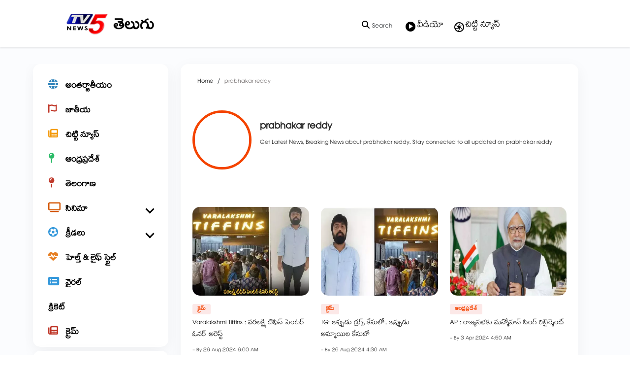

--- FILE ---
content_type: text/html; charset=utf-8
request_url: https://www.tv5news.in/tags/prabhakar-reddy
body_size: 38180
content:
<!DOCTYPE html><html lang="hi"><head><title>Read all Latest Updates on and about prabhakar reddy</title><link rel="icon" href="/images/ico/favicon.ico?v=2" type="image/x-icon"><link rel="shortcut icon" href="/images/ico/favicon.ico?v=2" type="image/x-icon"><meta charset="UTF-8"><meta content="IE=Edge" http-equiv="X-UA-Compatible"><meta name="viewport" content="width=device-width, initial-scale=1.0, maximum-scale=10.0,user-scalable=yes,minimum-scale=1.0"><script type="application/ld+json">   {
    "@context" : "https://schema.org",
    "@type" : "WebSite",
    "name" : "TV5 Telugu",
    "author" : {
      "@type" : "Organization",
      "name" : "TV5 Telugu"
    },
    "keywords" : "latest news of prabhakar reddy, news about prabhakar reddy, get updates on prabhakar reddy",
    "interactivityType" : "mixed",
    "inLanguage" : "",
    "headline" : "Read all Latest Updates on and about prabhakar reddy",
    "copyrightHolder" : "TV5 Telugu",
    "image" : {
      "@context" : "https://schema.org",
      "@type" : "ImageObject",
      "contentUrl" : "/images/logo.png",
      "height": 900,
      "width" : 1500,
      "url" : "/images/logo.png"
     },
    "url" : "https://www.tv5news.in/tags/prabhakar-reddy",
    "publisher" : {
      "@type" : "Organization",
       "name" : "TV5 Telugu",
       "logo" : {
          "@context" : "https://schema.org",
          "@type" : "ImageObject",
          "contentUrl" : "https://www.tv5news.in/images/logo.png",
          "height": "60",
          "width" : "600",
          "name"  : "TV5 Telugu - Logo",
          "url" : "https://www.tv5news.in/images/logo.png"
       }
     },
      "mainEntityOfPage": {
           "@type": "WebPage",
           "@id": "https://www.tv5news.in/tags/prabhakar-reddy"
        }
  }</script><script type="application/ld+json">   {
    "@context" : "https://schema.org",
    "@type" : "BreadcrumbList",
    "name" : "BreadcrumbList",
    "itemListElement": [{ "@type":"ListItem","position":"1","item":{ "@id":"https://www.tv5news.in","name":"Home"}},{"@type":"ListItem","position":"2","item":{"@id":"https://www.tv5news.in/tags/prabhakar-reddy","@type":"WebPage","name":"prabhakar reddy"}}]
  }</script><script type="application/ld+json">   {
    "@context" : "https://schema.org",
    "@type" : "Organization",
    "url" : "https://www.tv5news.in",
    "name" : "TV5 Telugu",
    "sameAs" : [], 
    "logo" : {
          "@context" : "https://schema.org",
          "@type" : "ImageObject",
          "contentUrl" : "https://www.tv5news.in/images/logo.png",
          "height": "60",
          "width" : "600",
          "name"  : "TV5 Telugu - Logo",
          "url" : "https://www.tv5news.in/images/logo.png"
    }
  }</script><script type="application/ld+json">   {
    "@context" : "https://schema.org",
    "@type" : "SiteNavigationElement",
    "name":["అంతర్జాతీయం","జాతీయ","చిట్టి న్యూస్","ఆంధ్రప్రదేశ్","తెలంగాణ","సినిమా","క్రీడలు","హెల్త్ & లైఫ్ స్టైల్","వైరల్","క్రికెట్","క్రైమ్"], "url":["https://www.tv5news.in/world","https://www.tv5news.in/national","https://www.tv5news.in/shots","https://www.tv5news.in/andhrapradesh","https://www.tv5news.in/telangana","https://www.tv5news.in/cinema","https://www.tv5news.in/sports","https://www.tv5news.in/health-lifestyle","https://www.tv5news.in/viralnews","https://www.tv5news.in/cricket","https://www.tv5news.in/crime"]
  }</script><script type="application/ld+json">   {
    "@context" : "https://schema.org",
    "@type" : "WebPage",
    "name" : "Read all Latest Updates on and about prabhakar reddy",
    "description" : "Get Latest News, Breaking News about prabhakar reddy. Stay connected to all updated on prabhakar reddy",
    "keywords" : "latest news of prabhakar reddy, news about prabhakar reddy, get updates on prabhakar reddy",
    "inLanguage" : "en",
    "url" : "https://www.tv5news.in/tags/prabhakar-reddy",
    "author" : {
      "@type" : "Person",
      "name" : "TV5 Telugu"
     },
      "speakable": {
          "@context": "https://schema.org",
          "@type": "SpeakableSpecification",
          "xPath": [
              "/html/head/title",
              "/html/head/meta[@name='description']/@content"
          ]
      },
    "publisher" : {
      "@type" : "Organization",
       "name" : "TV5 Telugu",
       "url"  : "https://www.tv5news.in",
       "sameAs" : [],
       "logo" : {
          "@context" : "https://schema.org",
          "@type" : "ImageObject",
          "contentUrl" : "https://www.tv5news.in/images/logo.png",
          "height": "60",
          "width" : "600"
      }
     }
   }</script><meta name="image" content="/images/logo.png"><meta name="description" content="Get Latest News, Breaking News about prabhakar reddy. Stay connected to all updated on prabhakar reddy"><meta name="application-name" content="TV5 Telugu"><meta name="keywords" content="latest news of prabhakar reddy, news about prabhakar reddy, get updates on prabhakar reddy"><link rel="preload" fetchpriority="low" as="image" href="/images/placeholder.jpg"><link rel="preload" as="script" href="/scripts/hocalwirecommlightp1.min.bee6c40a.js" crossorigin="anonymous"><link rel="preload" as="script" href="/scripts/hocalwirecommlightp2.min.6e8a4460.js" crossorigin="anonymous"><link rel="preload" as="script" href="/scripts/themetrexjs.min.c0e02dfe.js" crossorigin="anonymous"><link rel="preload" as="style" href="/styles/themetrexfile.min.8dc6661c.css" crossorigin="anonymous"><meta http-equiv="Content-Language" content="hi"><meta name="google" content="notranslate"><meta name="author" content="TV5 Telugu"><meta name="copyright" content="TV5 Telugu"><meta name="robots" content="follow, index"><meta name="robots" content="max-image-preview:large"><meta name="HandheldFriendly" content="true"><meta name="referrer" content="origin"><meta name="twitter:card" content="summary_large_image"><meta property="og:url" content="https://www.tv5news.in/tags/prabhakar-reddy"><meta property="og:locale" content="hi_IN"><meta name="twitter:url" content="https://www.tv5news.in/tags/prabhakar-reddy"><meta property="fb:app_id" content="370037247456875"><link rel="manifest" href="/manifest.json"><meta property="og:type" content="website"><meta property="og:title" content="Read all Latest Updates on and about prabhakar reddy"><meta property="og:description" content="Get Latest News, Breaking News about prabhakar reddy. Stay connected to all updated on prabhakar reddy"><meta property="og:image" itemprop="image" content="/images/logo.png"><meta property="og:author"><meta name="twitter:title" content="Read all Latest Updates on and about prabhakar reddy"><meta name="twitter:description" content="Get Latest News, Breaking News about prabhakar reddy. Stay connected to all updated on prabhakar reddy"><meta name="twitter:image" content="/images/logo.png"><meta property="og:image:width" content="1200"><meta property="og:image:height" content="630"><meta property="fb:use_automatic_ad_placement" content="enable=true ad_density=default"><!-- include dnsprefetch--><script>window.dynamicPage ="";
window.support_article_infinite_scroll ="true";
window.similar_news_infinite_scroll ="true";
window.xhrPageLoad ="";
window.isNewsArticlePage ="";</script><script>window.ignoreCoreScripts = "true";
window.exclude_dynamic_links_only =  "";
window.disable_unveil = "";
window.enableTransliteration = "";
window.extra_whatsapp_share_message = "";

window.auto_play_videos_in_view = "";
window.comment_post_as = "";

</script><script>window.load_theme_resource_after_pageLoad = "true"
</script><script>window.single_source_news_url = ""
window.popup_ad_cookie_duration = ""
window.popup_ad_display_duration = ""
window.road_blocker_ad_cookie_duration="5"
window.road_blocker_ad_display_duration="20"
window.epaperClipRatio="7"
window.scriptLoadDelay=parseInt("1000")
window.scriptLoadDelayExternalScripts=parseInt("")
window.windowLoadedDelay=parseInt("")
window.exclude_common_ga="true"
window.exclude_all_ga=""
window.payment_success_redirect_url = ""
window.refresh_pages_on_interval = {};
window.refresh_pages_on_interval_using_ajax = {};

window.maxAllowCropHeightFactor = ""
window.clipLogo = ""
window.disable_hcomment_email_mandatory = ""
window.disable_hcomment_name_mandatory = ""
window.track_pageview_only_once_infinite =  ""

window.sidekick_ad_cookie_duration = ""
window.sidekick_ad_display_duration = ""
window.sidekick_ad_autostart_duration = ""
window.pushdown_ad_close_duration = ""

window.ignore_webp_supprt_check = ""
window.max_dynamic_links_count = ""

window.use_non_ajax_path_for_mixin =  "true"
window.no_show_initial_popup =  ""

window.use_advance_search_as_default = ""
window.locationContentPage = ""
window.showUTMCookie = ""
window.updateXHRCanonicalToSelf = ""
window.makeDynamicXHRPageDirectUrl = ""
window.showPopUpToFillProfileDetails = ""
window.mandatoryProfileCookieDuration = ""</script><script async="" src="https://www.googletagmanager.com/gtag/js?id=G-JQX1PNHJWQ"></script><script>var cMap = {"content_url":"/tags/prabhakar-reddy","page_type":"tags","content_id":"NA","content_type":"listing","create_by_author_name":"NA","create_by_author_id":"NA","title":"NA","published_date":"NA","modification_date":"NA","author_name":"NA","author_url":"NA","author_id":"NA","primary_category_name":"NA","primary_category_id":"NA","secondary_category_name":"NA","secondary_category_id":"NA","word_count":"NA","error_status":"NA"}
window.dataLayer = window.dataLayer || [];
function gtag(){dataLayer.push(arguments);}
gtag('js', new Date());
gtag('config', 'G-JQX1PNHJWQ',cMap);</script><script>window.FBCODE = "370037247456875";</script><script>window.COMSCORECODE = "39547594";</script><script>window.use_short_url_in_share = "true"</script><script>window.insetLinkInCopy = '' || true;
window.insetLinkInCopyLoggedIn = '';
</script><script>window.userDataToBePassedBack = {};</script><script>window.externalResourcesVersion = "2";
window.externalResources = "https://securepubads.g.doubleclick.net/tag/js/gpt.js,https://cdn.izooto.com/scripts/1308519e1ea8818119c42e9c4115391a3675c0d1.js,https://pagead2.googlesyndication.com/pagead/js/adsbygoogle.js,https://www.instagram.com/embed.js,https://platform.twitter.com/widgets.js";
window.externalResourcesLength = "5";</script><script>window.Constants = {"url":{"xhrLogin":"/xhr/admin/login/loginUser","xhrLoginOrRegister":"/xhr/admin/login/loginOrRegisterUser","xhrRegister":"/xhr/admin/login/registerUser","xhrVerify":"/xhr/admin/login/verifyUser","xhrVerifyEmail":"/xhr/admin/login/verifyEmail","xhrForgotPassword":"/xhr/admin/login/forgotPassword","xhrResetPassword":"/xhr/admin/login/reset-password","xhrLogout":"/xhr/admin/login/logout","xhrRegenerateEmailCode":"/xhr/admin/login/regenerateEmailCode","xhrRegenerateWhatsAppLink":"/xhr/admin/login/regenerateWhatsAppLink"}};</script><script>window.enable_webp_images = "true";</script><script>window.userDeviceType = "d";</script><script>window.hasIntagram = "true"
window.hasTwitter = ""
window.isIOS = ""
window.sendNewsReadState = "true"
window.image_quality_percentage = ""
window.enable_js_image_compress = ""
window.local_date_time_format = ""
window.partnerName  = "TV5 Telugu"
window.partnerCopyrightName  = "TV5 Telugu"
window.ignoreInitialDFPIdChange = "";
window.tooltipMobileSidePadding = "";

window.isAdFree = "0";

window.isPremiumContent = "";
window.delaySecThemeScriptsAction = ""
window.delaySecThemeScriptsActionOthers = ""

window.ignore_also_read_image = ""

window.ip_based_login_enabled = ""; 
window.chars_per_min_read = "1000";
window.user_review_content_id = "";
window.user_review_content_id_ugc = "";
window.custom_data_to_be_passed = "";
window.includePartyTownScript = "";
window.open_paymentgate_default_on_checkout ="";
window.adCustomContentName = "";
window.subscriptionPageUrl = "";

window.externalSubscriberLandingUrl = "";
window.partner_coupon_discount_message = "";

window.autoSlideGallery = "";
window.autoSlideGalleryTimeout = "";

window.isContentPageForSubscription = "";


window.refresh_website_in_interval_using_ajax = "/";

window.callValidateIPLoginAlways = "/";

window.ignoreAddingRandonQueryInYoutubeResize = "";

window.convertToNepaliDate = "";

window.articleViewScrollInfiniteOffset = "";

window.road_blocker_ad_delayed_duration = "";
window.popup_ad_delayed_duration = "";
window.adBlockerCookieShowDuration = "";
window.removeValidateCaptchaInRegister = "";
window.partnerOriginalName = "";
</script><!-- -if(typeof data!="undefined" && data['extra_header_tags'] && data['extra_header_tags']['templateData'] && data['extra_header_tags']['templateData']['content']){--><!--     !{data['extra_header_tags']['templateData']['content']}--><!-- -}--><style type="text/css" class="styles">body img,iframe,video{max-width:100%}.hide-scroll{overflow:hidden}img{height:auto}.details-content-story iframe.note-video-clip{width:100%}body,html{-webkit-overflow-scrolling:touch}#content{-webkit-overflow-scrolling:touch}#content{height:100%}#main #content{display:inline}.hide{display:none!important}.soft-hide{display:none}.bg-404{background:url(/images/404.jpg);background-repeat:no-repeat;background-size:100%;background-position:center;background-blend-mode:screen;min-height:400px;text-align:center}.bg-404 .error404-content{background:#fff;padding:20px;font-size:30px;opacity:.8}a img{max-width:100%}.newsSocialIcons li a{color:#fff}.newsSocialIcons li a:hover{text-decoration:none!important}.newsSocialIcons li a i{margin-right:4px}.newsSocialIcons{width:100%;display:inline-block;text-align:right}.newsSocialIcons a{padding:5px;display:inline-block}.hocalwire-cp-authors-social,.newsSocialIcons ul{width:100%;padding-left:0}.hocalwire-cp-authors-social{text-align:left}.newsSocialIcons li{list-style:none!important;width:25px;height:25px;text-decoration:none;font-family:Oswald!important;text-transform:uppercase;background:0 0;opacity:1;line-height:30px;padding:0;margin:0 3px;position:relative}.newsSocialIcons li a{color:#fff;height:21px}.newsSocialIcons li a:hover{text-decoration:none!important}.newsSocialIcons li a i{margin-right:4px}.newsSocialIcons li.facebook,.sticky li.facebook{border:0 solid #314b83;background-color:#4769a5}.newsSocialIcons li.whatsapp,.sticky li.whatsapp{border:0 solid #65bc54;background-color:#65bc54}.newsSocialIcons li.telegram,.sticky li.telegram{border:0 solid #379be5;background-color:#379be5}.newsSocialIcons li.pintrest{border:0;background-color:#d50c22}.newsSocialIcons li.twitter,.sticky li.twitter{border:0 solid #000;background-color:#000}.newsSocialIcons li.googleplus{border:0 solid #ab2b1d;background-color:#bf3727}.newsSocialIcons li.gplus{border:0 solid #ab2b1d;background-color:#bf3727}.newsSocialIcons li.linkedin,.sticky li.linkedin{border:0 solid #278cc0;background-color:#2ba3e1}.newsSocialIcons li.tumblr{border:0 solid #2c3c4c;background-color:#34495e}.newsSocialIcons li.pinterest,.sticky li.printrest{border:0 solid #ae1319;background-color:#cd252b}.newsSocialIcons li.email{border:0 solid #4b3b3b;background-color:#4b3b3b}.newsSocialIcons li.mail,.sticky li.mail{border:0 solid #18ae91;background-color:#1abc9c}.sticky li.email,.sticky li.mail{border:0 solid #4b3b3b;background-color:#4b3b3b}.newsSocialIcons li.print{border:0 solid #000;background-color:#000}.sticky li.print{border:0 solid #000;background-color:#000}.newsSocialIcons li.youtube{border:0 solid #e62117;background-color:#e62117}.newsSocialIcons li.insta{border:0 solid #0526c5;background-color:#0526c5}.newsSocialIcons li img{vertical-align:top}.newsSocialIcons ul{border-radius:3px;padding:5px;z-index:10;float:left;clear:both}.newsSocialIcons.right-navigation ul li+li{display:none;float:left;border-radius:30px;padding-top:2px}.newsSocialIcons li{float:left;border-radius:30px}.listing-social-share .newsSocialIcons li{border-radius:30px!important}.margin-top10{margin-top:10px}.sticky-container{position:fixed;top:40%;z-index:11111111111}.sticky-container ul li p{padding:5px}.sticky li.facebook{border:0 solid #314b83;background-color:#4769a5}.sticky li.twitter{border:0 solid #000;background-color:#000}.sticky li.googleplus{border:0 solid #ab2b1d;background-color:#bf3727}.sticky li.gplus{border:0 solid #ab2b1d;background-color:#bf3727}.sticky li.linkedin{border:0 solid #278cc0;background-color:#2ba3e1}.sticky li.tumblr{border:0 solid #2c3c4c;background-color:#34495e}.sticky li.pinterest{border:0 solid #ae1319;background-color:#cd252b}.sticky li.mail{border:0 solid #18ae91;background-color:#1abc9c}.sticky li.youtube{border:0 solid #e62117;background-color:#e62117}.sticky-container .fab{background:#03a9f4;width:37px;height:37px;text-align:center;color:#fff;box-shadow:0 0 3px rgba(0,0,0,.5),3px 3px 3px rgba(0,0,0,.25);position:fixed;right:1/4 * 3 * 64px;font-size:2.6667em;display:inline-block;cursor:default;bottom:100px;right:10px;z-index:10;box-sizing:border-box;padding:0 8px}.sticky-container .fab .not-logged-in img{vertical-align:top}.sticky-container .fab .logged-in img{vertical-align:top}.sticky-container .fab.child{right:(64px - 1 / 3 * 2 * 64px)/2 + 1/4 * 3 * 64px;width:1/3 * 2 * 64px;height:1/3 * 2 * 64px;display:none;opacity:0;font-size:2em}.sticky .fab img{height:auto;width:auto}.backdrop{position:fixed;top:0;left:0;width:100%;height:100%;background:#ececec;opacity:.3;display:none}#masterfab img{margin:auto;display:block;height:auto}#masterfab{padding:10px;max-width:38px;box-sizing:border-box}.details-content-story{overflow:hidden;display:inherit}.cd-top{cursor:pointer;position:fixed;bottom:100px;left:10px;width:35px;height:35px;background-color:#434343;box-shadow:0 0 10px rgba(0,0,0,.05);overflow:hidden;text-indent:100%;white-space:nowrap;background:rgba(232,98,86,.8) url(/images/cd-top-arrow.svg) no-repeat center 50%;visibility:hidden;opacity:0;-webkit-transition:opacity .3s 0s,visibility 0s .3s;-moz-transition:opacity .3s 0s,visibility 0s .3s;transition:opacity .3s 0s,visibility 0s .3s}.cd-top.cd-fade-out,.cd-top.cd-is-visible,.no-touch .cd-top:hover{-webkit-transition:opacity .3s 0s,visibility 0s 0s;-moz-transition:opacity .3s 0s,visibility 0s 0s;transition:opacity .3s 0s,visibility 0s 0s}.cd-top.cd-is-visible{visibility:visible;opacity:1;z-index:9999}.cd-top.cd-fade-out{opacity:.5}@-webkit-keyframes placeHolderShimmer{0%{background-position:-468px 0}100%{background-position:468px 0}}@keyframes placeHolderShimmer{0%{background-position:-468px 0}100%{background-position:468px 0}}.mixin-loader-wrapper{background-color:#e9eaed;color:#141823;padding:5px;border:1px solid #ccc;margin:0 auto 1em}.mixin-loader-item{background:#fff;border:1px solid;border-color:#e5e6e9 #dfe0e4 #d0d1d5;border-radius:3px;padding:12px;margin:0 auto}.placeholder_top{background:#fff;padding:5px;display:inline-block}.mixin-placeholder-details-wrapper{z-index:99;left:30%;display:inline-block;top:50px;color:#000;background:#0f0f0f;color:#fff;padding:10px}.placeholder_top .animated-background{-webkit-animation-duration:1s;animation-duration:1s;-webkit-animation-fill-mode:forwards;animation-fill-mode:forwards;-webkit-animation-iteration-count:infinite;animation-iteration-count:infinite;-webkit-animation-name:placeHolderShimmer;animation-name:placeHolderShimmer;-webkit-animation-timing-function:linear;animation-timing-function:linear;background:#f6f7f8;background:#eee;background:-webkit-gradient(linear,left top,right top,color-stop(8%,#eee),color-stop(18%,#ddd),color-stop(33%,#eee));background:-webkit-linear-gradient(left,#eee 8%,#ddd 18%,#eee 33%);background:linear-gradient(to right,#eee 8%,#ddd 18%,#eee 33%);-webkit-background-size:800px 104px;background-size:800px 104px}.hocal_col{width:100%;padding-top:5px;padding-bottom:5px}.padding_10{padding:10%}.padding_20{padding:20%}.placeholder_top .img.small{height:60px;max-width:80px}.placeholder_top .img.medium{height:150px;max-width:250px}.placeholder_top .img.big{height:300px;max-width:500px}.placeholder_top .img.supper-big{height:450px;max-width:750px}.content{margin-bottom:10px}.placeholder_top .content.small{height:10px;padding-left:5px;padding-right:5px}.placeholder_top .content.medium{height:20px;padding-left:10px;padding-right:10px}.placeholder_top .content.large{height:30px;padding-left:15px;padding-right:15px}.hocal_col_12{width:100%}.hocal_col_9{width:75%}.hocal_col_8{width:60%}.hocal_col_6{width:50%}.hocal_col_4{width:33%}.hocal_col_3{width:25%}.hocal_row{display:block}.hocal_col{display:block;float:left;position:relative}.placeholder_top .play{display:block;width:0;height:0;border-top:$size solid transparent;border-bottom:$size solid transparent;border-left:($size*$ratio) solid $foreground;margin:($size * 2) auto $size auto;position:relative;z-index:1;transition:all $transition-time;-webkit-transition:all $transition-time;-moz-transition:all $transition-time;left:($size*.2)}.placeholder_top .play:before{content:'';position:absolute;top:-75px;left:-115px;bottom:-75px;right:-35px;border-radius:50%;z-index:2;transition:all .3s;-webkit-transition:all .3s;-moz-transition:all .3s}.placeholder_top .play:after{content:'';opacity:0;transition:opacity .6s;-webkit-transition:opacity .6s;-moz-transition:opacity .6s}.details-content-story .inside_editor_caption.float-left,.details-content-story img.float-left{padding-right:10px;padding-bottom:10px;float:left;left:0}.details-content-story .inside_editor_caption.float-right,.details-content-story img.float-right{padding-left:10px;padding-bottom:10px;float:right;right:0}.details-content-story .image_caption{background:0 0}.details-content-story div,.details-content-story p{margin-bottom:15px!important;line-height:1.4;margin:0 auto}.details-content-story div.pasted-from-word-wrapper{margin-bottom:0!important}.details-content-story div.inside_editor_caption{display:none}.details-content-story .inside_editor_caption.edited-info{display:block}.details-content-story img{max-width:100%}.details-content-story .inside_editor_caption.float-left{margin-top:10px}.details-content-story .inside_editor_caption.float-right{margin-top:10px}.details-content-story img.float-none{margin:auto;float:none}.details-content-story .inside_editor_caption{font-size:16px;padding:2px;text-align:center;bottom:-20px;width:100%}.details-content-story .image-and-caption-wrapper{position:relative;margin-bottom:20px}.image-and-caption-wrapper{max-width:100%!important}.details-content-story .image-and-caption-wrapper.float-left{float:left;padding-right:10px;padding-bottom:10px}.details-content-story .image-and-caption-wrapper.float-right{float:right;padding-left:10px;padding-bottom:10px}.details-content-story .image-and-caption-wrapper.float-none{float:none;display:block;clear:both;left:0!important;margin:0 auto}.details-content-story .image-and-caption-wrapper.float-none img{display:block}.details-content-story .hide-on-web{display:none!important}.hide-on-web{display:none!important}.details-content-story .template-wrapper{padding:2px;width:100%}.details-content-story .template-wrapper .delete-lists-wrapper button{display:none}.details-content-story .template-wrapper .action-btn-wrapper{display:none}.details-content-story .list-item-heading{font-size:18px;margin-bottom:20px}.details-content-story li.list-item{margin-bottom:20px}.details-content-story .action-btn-wrapper span{padding:5px;margin:2px;background:#ccc}.details-content-story .template-wrapper{padding:2px;width:100%}.details-content-story .template-wrapper .delete-lists-wrapper{float:right;margin-top:10px}.details-content-story .template-wrapper .delete-lists-wrapper button{padding:10px;margin-right:10px;margin-top:-5px}.details-content-story .template-wrapper li.list-item{width:100%}.details-content-story .template-wrapper .action-btn-wrapper{float:left;margin-right:20px}.details-content-story .list-items-wrapper li{border:none!important}.details-content-story .list-items-wrapper.unordered-list ul{list-style-type:square}.modal_wrapper_frame{position:fixed;width:100%;top:0;height:100%;background:rgba(0,0,0,.7);opacity:1;z-index:9999999999}.modal_wrapper_frame #modal-content{position:absolute;left:20%;top:20%;right:20%;bottom:20%;border:1px solid #ccc;background:#fff}.modal_wrapper_frame .cross-btn{right:10px;top:10px;position:absolute;font-size:20px;cursor:pointer;padding:5px;z-index:9999}.modal_wrapper_frame iframe{width:100%;height:100%}.hocal_hide_on_desktop{display:none!important}.hocal_hide_on_mobile{display:block!important}.placeholder_top{width:100%}.placeholder_top .hocal_col{padding:5px;box-sizing:border-box}.also-read-media{display:none}.also-read-media-wrap{display:none}@media screen and (max-width:767px){.bg-404 .error404-content{background:#fff;padding:10px;font-size:20px}.hocal_hide_on_mobile{display:none!important}.hocal_hide_on_desktop{display:block!important}.modal_wrapper_frame #modal-content{left:2%;top:2%;right:2%;bottom:2%}.details-content-story .image-and-caption-wrapper.float-left,.details-content-story .image-and-caption-wrapper.float-right{display:inline;max-width:100%!important;float:none!important;padding:0!important}.details-content-story .inside_editor_caption.float-right,.details-content-story img.float-right{display:inline;max-width:100%!important;float:none!important;padding:0!important}.details-content-story .inside_editor_caption.float-left,.details-content-story img.float-left{display:inline;max-width:100%!important;float:none!important;padding:0!important}}#comments iframe{width:100%!important}#bottom_snackbar{width:30%;position:fixed;z-index:1;bottom:0;z-index:999999999999999999999999999999999999999999999999999999999999999999999;left:70%;background:#333}#bottom_snackbar .close-btn{position:absolute;right:3px;top:3px;padding:1px 8px;cursor:pointer;z-index:9999999999;font-size:20px;color:#fff}#bottom_snackbar.right{left:70%}#bottom_snackbar.left{left:0}#bottom_snackbar.center{left:35%}.bottom_snackbar_content{background:#0582e2}@media screen and (max-width:767px){#bottom_snackbar{width:100%}#bottom_snackbar,#bottom_snackbar.center,#bottom_snackbar.left,#bottom_snackbar.right{left:0}}.login-btn-in-message{color:#00f;text-decoration:underline;cursor:pointer;font-size:16px}.show-pass-wrap{float:right}#news_buzz_updates .buzz-timeline-wrapper{background:#f7f8f9}.buzz-timeline-wrapper .load-more-update-wrapper{text-align:center;cursor:pointer;width:100%}.buzz-timeline-wrapper .load-more-update-wrapper a{background:red;color:#fff;padding:4px 25px;display:inline-block;margin-bottom:10px}.buzz-timeline-wrapper .timeline{position:relative;max-width:1200px;margin:0 auto}.buzz-timeline-wrapper .timeline::after{content:'';position:absolute;width:6px;background-color:#c5c5c5;top:0;bottom:0;left:10%;margin-left:-3px}.buzz-timeline-wrapper .buzz-container{padding:10px 40px;position:relative;background-color:inherit;width:90%;list-style:none;box-sizing:border-box}.buzz-timeline-wrapper .buzz-container::after{content:'';position:absolute;width:25px;height:25px;right:-17px;background-color:#fff;border:4px solid #c5c5c5;top:15px;border-radius:50%;z-index:1}.buzz-timeline-wrapper .left{left:0}.buzz-timeline-wrapper .right{left:10%;text-align:right!important;float:none!important;margin-left:0!important}.buzz-timeline-wrapper .left::before{content:" ";height:0;position:absolute;top:22px;width:0;z-index:1;right:30px;border:medium solid #fff;border-width:10px 0 10px 10px;border-color:transparent transparent transparent #fff}.buzz-timeline-wrapper .right::before{content:" ";height:0;position:absolute;top:22px;width:0;z-index:1;left:30px;border:medium solid #fff;border-width:10px 10px 10px 0;border-color:transparent #fff transparent transparent}.buzz-timeline-wrapper .right::after{left:-13px}.buzz-timeline-wrapper .buzz_date{font-size:12px;color:#666}.buzz-timeline-wrapper .content{padding:10px 15px;background-color:#fff;position:relative;border-radius:6px;text-align:left}.buzz-timeline-wrapper .list_image{width:25%}.buzz-timeline-wrapper h2{margin-bottom:0!important;font-size:16px;margin-top:0;background:#fff;font-weight:400}.buzz_story{font-size:15px}.buzz-timeline-wrapper .buzz-image{float:left;margin-right:10px;max-width:50%}.buzz-timeline-wrapper .image-and-caption-wrapper{text-align:center;position:relative;display:inline-block;float:none!important;width:100%!important}.buzz-timeline-wrapper .image-and-caption-wrapper img{max-height:400px;width:auto!important;float:none!important}.buzz-timeline-wrapper .image_caption{background:#fff!important}.buzz-parent-wrapper .news_updates_heading{text-align:center}.buzz-parent-wrapper .news_updates_heading a{border-bottom:2px solid #ccc;padding-left:10px;padding-right:10px}@media screen and (max-width:600px){.buzz-timeline-wrapper .buzz-image{float:none;margin-right:0;max-width:1000%}.buzz-timeline-wrapper .list_image{width:100%}.buzz-timeline-wrapper .timeline::after{left:31px}.buzz-timeline-wrapper .buzz-container{width:100%;padding-left:70px;padding-right:25px}.buzz-timeline-wrapper .buzz-container::before{left:60px;border:medium solid #fff;border-width:10px 10px 10px 0;border-color:transparent #fff transparent transparent}.buzz-timeline-wrapper .left::after,.buzz-timeline-wrapper .right::after{left:17px}.buzz-timeline-wrapper .right{left:0}.buzz-timeline-wrapper .timeline::after{background-color:transparent}.buzz-timeline-wrapper .buzz-container{padding-left:10px;padding-right:10px}.buzz-timeline-wrapper .buzz-container::after{background-color:transparent;border:0 solid #c5c5c5}.buzz-timeline-wrapper .content{box-shadow:0 4px 8px 0 rgba(0,0,0,.2);transition:.3s}.buzz-timeline-wrapper .right::before{display:none}#news_buzz_updates .buzz-timeline-wrapper{background:#fff}.buzz-timeline-wrapper .timeline{padding:0}}.nextpage.divider{display:none;font-size:24px;text-align:center;width:75%;margin:40px auto}.nextpage.divider span{display:table-cell;position:relative}.nextpage.divider span:first-child,.nextpage.divider span:last-child{width:50%;top:13px;-moz-background-size:100% 2px;background-size:100% 2px;background-position:0 0,0 100%;background-repeat:no-repeat}.nextpage.divider span:first-child{background-image:-webkit-gradient(linear,0 0,0 100%,from(transparent),to(#000));background-image:-webkit-linear-gradient(180deg,transparent,#000);background-image:-moz-linear-gradient(180deg,transparent,#000);background-image:-o-linear-gradient(180deg,transparent,#000);background-image:linear-gradient(90deg,transparent,#000)}.nextpage.divider span:nth-child(2){color:#000;padding:0 5px;width:auto;white-space:nowrap}.nextpage.divider span:last-child{background-image:-webkit-gradient(linear,0 0,0 100%,from(#000),to(transparent));background-image:-webkit-linear-gradient(180deg,#000,transparent);background-image:-moz-linear-gradient(180deg,#000,transparent);background-image:-o-linear-gradient(180deg,#000,transparent);background-image:linear-gradient(90deg,#000,transparent)}.next-page-loader h2{color:#000;margin:0;font:.8em verdana;margin-top:20px;text-transform:uppercase;letter-spacing:.1em}.next-page-loader span{display:inline-block;vertical-align:middle;width:.6em;height:.6em;margin:.19em;background:#222;border-radius:.6em;animation:loading 1s infinite alternate}.next-page-loader span:nth-of-type(2){background:#222;animation-delay:.2s}.next-page-loader span:nth-of-type(3){background:#222;animation-delay:.4s}.next-page-loader span:nth-of-type(4){background:#222;animation-delay:.6s}.next-page-loader span:nth-of-type(5){background:#222;animation-delay:.8s}.next-page-loader span:nth-of-type(6){background:#222;animation-delay:1s}.next-page-loader span:nth-of-type(7){background:#222;animation-delay:1.2s}.pagi_wrap{width:100%;position:relative;position:relative}.pagi_wrap ul{margin:auto;display:block;text-align:center;width:100%;position:relative}.pagi_wrap ul li{display:inline-block;margin:0 15px;text-align:center;position:relative}.pagi_wrap ul li.active a{cursor:default}.pagi_wrap ul li span{color:#333;vertical-align:middle;display:inline-block;font-size:20px;line-height:45px;width:45px;height:45px;background:#dfebf9;text-align:center;border-radius:50%}.pagi_wrap ul li.active span{background:#ccc}.hocalwire-cp-authors-social,.newsSocialIcons ul{width:100%;padding-left:0}.hocalwire-cp-authors-social{text-align:center}.hocalwire-cp-authors-social li{width:20px;height:20px;padding:4px;margin:5px;display:inline-block}.hocalwire-cp-authors-social li:first-child{margin-left:0}.hocalwire-cp-authors-social li a{height:20px;position:relative;display:block}.hocalwire-cp-authors-social li.facebook,.hocalwire-cp-authors-social1 li.facebook{border:0 solid #314b83;background-color:#4769a5}.hocalwire-cp-authors-social li.twitter,.hocalwire-cp-authors-social1 li.twitter{border:0 solid #000;background-color:#000}.hocalwire-cp-authors-social li.googleplus,.hocalwire-cp-authors-social1 li.googleplus{border:0 solid #ab2b1d;background-color:#bf3727}.hocalwire-cp-authors-social li.gplus,.hocalwire-cp-authors-social1 li.gplus{border:0 solid #ab2b1d;background-color:#bf3727}.hocalwire-cp-authors-social li.linkedin,.hocalwire-cp-authors-social1 li.linkedin{border:0 solid #278cc0;background-color:#2ba3e1}.hocalwire-cp-authors-social li.dark{background-color:#ccc!important}.insert-more-buzz-here{display:inline-block;position:relative;width:100%}@keyframes loading{0%{opacity:0}100%{opacity:1}}#details-bottom-element-for-infinite-scroll{text-align:center}#state-selection{display:none}.details-content-story blockquote{width:100%;text-align:center}.details-content-story iframe{display:block;margin:0 auto;max-width:100%}.details-content-story video{width:100%;max-height:450px}.details-content-story video.hocal-uploaded-video.audio-file{max-height:70px}twitter-widget{margin:0 auto}.epaper-datepicker-img{display:inline-block;max-width:20px;position:absolute;top:10px;left:10px}.inline-block{position:relative}#epaper-datepicker{padding-left:30px}.track-on-infinite-scroll-view{min-height:1px}.cd-top{right:10px;left:auto}.buzz-timeline-wrapper .load-more-update-wrapper a.next-page-live-update,.buzz-timeline-wrapper .load-more-update-wrapper a.prev-page-live-update,.next-page-live-update,.prev-page-live-update{float:right;margin-left:10px;margin-right:10px;margin-top:20px;background:0 0;color:#000}.view-all-updates-xhr-wrap{display:block;width:100%;margin-top:20px;margin-bottom:20px;text-align:center}.view-all-updates-xhr-wrap a{background:#000!important;color:#fff!important;padding:10px 20px}.blog-share-socials-light{text-align:right}.blog-share-socials-light li{display:inline-block;position:relative;max-width:25px;margin:0 6px;border-radius:10px;text-align:right;padding:5px;box-sizing:border-box}.no-more-updates{text-align:center;color:#000;background:#cfcfcf;font-size:23px;padding:40px;margin-bottom:20px}.news-updates-pagination{width:100%;text-align:center;margin-top:20px;margin-bottom:20px;display:inline-block}.news-updates-pagination a{padding:10px;background:#000;margin:5px;color:#fff}.buzz-list-wrapper h2{padding-left:0;clear:none}.buzz-list-wrapper .latest_item h2 a{color:#000;font-size:18px;font-weight:700}.buzz-list-wrapper p{line-height:1.5}.hocalwire-editor-list li p{display:inline}.buzz-list-wrapper ul.hocalwire-editor-list li,.details-content-story ul li,.details-content-story ul.hocalwire-editor-list li{display:block!important;margin-bottom:15px}.buzz-list-wrapper ul.hocalwire-editor-list li:before,.details-content-story ul li::before,.details-content-story ul.hocalwire-editor-list li::before,.hocal_short_desc li::before{content:"\2022";color:#000;font-weight:700;display:inline-block;width:25px;margin-left:0;font-size:30px;vertical-align:sub}.details-content-story table{width:100%;margin-bottom:10px;margin-top:10px;display:block;overflow-x:scroll;border-spacing:0;border-collapse:collapse}.details-content-story table td,.details-content-story table th,.details-content-story table tr{border:1px solid #000;padding:5px;text-align:left;font-size:14px}.details-content-story table thead{background:#eaeaea}.details-content-story .h-embed-wrapper .twitter-tweet,.details-content-story .h-embed-wrapper>div{margin-left:auto;margin-right:auto}.fluid-width-video-wrapper{padding-top:0!important;display:inline-block;height:500px}.fluid-width-video-wrapper embed,.fluid-width-video-wrapper object{max-height:500px}.single-post-title{text-transform:inherit}.subscription-btn-on-login{display:none}#left-ad-full-screen{position:fixed;height:80%;top:20%;width:140px;left:10px}#right-ad-full-screen{position:fixed;height:80%;top:20%;width:140px;right:10px}.pasted-from-word-wrapper>div{margin-bottom:15px}iframe.instagram-media{margin:0 auto!important;width:100%!important;position:relative!important}.scroll div{display:inline-block}.loop-nav.pag-nav{background:#fff}.pag-nav{font-size:12px;line-height:20px;font-weight:700;text-align:center}.loop-nav{border-top:0 solid #ddd}.loop-nav-inner{border-top:1px solid #fff;padding:20px 0}.wp-pagenavi{clear:both}.pagenavi span{text-decoration:none;border:1px solid #bfbfbf;padding:3px 5px;margin:2px}.pag-nav a,.pag-nav span{color:#555;margin:0 4px 4px;border:1px solid #ccc;-webkit-border-radius:3px;border-radius:3px;display:inline-block;padding:4px 8px;background-color:#e7e7e7;background-image:-ms-linear-gradient(top,#eee,#e7e7e7);background-image:-moz-linear-gradient(top,#eee,#e7e7e7);background-image:-o-linear-gradient(top,#eee,#e7e7e7);background-image:-webkit-gradient(linear,left top,left bottom,from(#eee),to(#e7e7e7));background-image:-webkit-linear-gradient(top,#eee,#e7e7e7);background-image:linear-gradient(top,#eee,#e7e7e7);-webkit-box-shadow:inset 0 1px 0 #fff,0 1px 1px rgba(0,0,0,.1);box-shadow:inset 0 1px 0 #fff,0 1px 1px rgba(0,0,0,.1)}.pag-nav span{color:#999}.pag-nav .current{background:#f7f7f7;border:1px solid #bbb;-webkit-box-shadow:inset 0 1px 5px rgba(0,0,0,.25),0 1px 0 #fff;box-shadow:inset 0 1px 5px rgba(0,0,0,.25),0 1px 0 #fff}.pag-nav span{color:#999}.wp-pagenavi a:hover,.wp-pagenavi span.current{border-color:#000}.wp-pagenavi span.current{font-weight:700}.hocal-draggable iframe.note-video-clip{width:100%}.hocal-draggable iframe,.hocal-draggable video{text-align:center}.details-content-story ol,ol.hocalwire-editor-list{counter-reset:num_cntr;padding-left:35px}.details-content-story ol li,ol.hocalwire-editor-list li{counter-increment:num_cntr;position:relative;margin-bottom:10px}.blog-share-socials-light li,.buzz-list-wrapper .listing-items li,.sticky-container ul{list-style:none!important}.blog-share-socials-light li::before,.buzz-list-wrapper .listing-items li::before,.sticky-container ul{content:''}.sticky-container .fab img{padding:2px;margin-top:-10px}.native-fb-wrap.facebook{display:inline-block;float:left;margin-top:8px;margin-right:10px}.amp-flying-carpet-wrapper{overflow:hidden}.amp-flying-carpet-text-border{background:#000;color:#fff;padding:.25em}.amp-fx-flying-carpet{height:300px;overflow:hidden;position:relative}.amp-fx-flying-carpet-clip{position:absolute;top:0;left:0;width:100%;height:100%;border:0;margin:0;padding:0;clip:rect(0,auto,auto,0);-webkit-clip-path:polygon(0 0,100% 0,100% 100%,0 100%);clip-path:polygon(0 0,100% 0,100% 100%,0 100%)}.amp-fx-flying-carpet-container{position:fixed;top:0;width:100%;height:100%;-webkit-transform:translateZ(0);display:-webkit-box;display:-ms-flexbox;display:flex;-webkit-box-orient:vertical;-webkit-box-direction:normal;-ms-flex-direction:column;flex-direction:column;-webkit-box-align:center;-ms-flex-align:center;align-items:center;-webkit-box-pack:center;-ms-flex-pack:center;justify-content:center;max-width:320px;margin-top:120px}.dfp-ad{height:600px;width:300px;background:0 0;text-align:center;vertical-align:middle;display:table-cell;position:relative}.dfp-ad-container{position:absolute}.in-image-ad-wrap{position:absolute;bottom:0;width:100%;overflow:hidden;background:rgba(255,255,255,.5)}.in-image-ad-wrap .close-btn-in-img{display:inline-block;position:absolute;right:0;top:0;cursor:pointer}.in-image-ad-wrap .ad-content{width:100%;overflow-x:scroll}.in-image-ad-wrap .ad-content>div{margin:0 auto}.common-ad-block{margin:10px}.common-ad-block-pd{padding:10px}.popup-ad-content-wrap,.roadblocker-content-wrap{position:fixed;top:0;left:0;height:100%;width:100%;z-index:9999999}.popup-ad-content-wrap .popup-overlay-bg,.roadblocker-content-wrap .popup-overlay-bg{background:rgba(0,0,0,.5);width:100%;position:fixed;top:0;left:0;z-index:1;height:100%}.roadblocker-content-wrap .popup-overlay-bg{background:#fff}.popup-ad-content-wrap .popup-content-container,.roadblocker-content-wrap .popup-content-container{display:inline-block;width:100%;margin:0 auto;text-align:center;height:100%;position:absolute;z-index:99}.popup-ad-content-wrap .popup-content-container .center-content,.roadblocker-content-wrap .popup-content-container .center-content{position:relative;margin-top:120px}.popup-ad-content-wrap .popup-content-container .center-content .content-box,.roadblocker-content-wrap .popup-content-container .center-content .content-box{display:inline-block}.popup-ad-content-wrap .popup-content-container .center-content .content-box{max-height:550px;overflow:auto;max-width:80%}.popup-ad-content-wrap .popup-content-container .center-content .close-btn-popup,.roadblocker-content-wrap .popup-content-container .center-content .close-btn-popup{display:inline-block;position:absolute;top:0;background:#fff;color:#000!important;padding:5px 10px;cursor:pointer}.roadblocker-content-wrap .popup-content-container .close-btn-popup{position:absolute;top:10px;right:10px;background:rgba(0,0,0,.5)!important;padding:10px;color:#fff!important;cursor:pointer;z-index:999}.roadblocker-content-wrap .popup-content-container .road-blocker-timer{position:absolute;top:10px;right:48px;padding:10px;color:#000;font-size:1.3rem;cursor:pointer;z-index:999}.inline-heading-ad{display:inline-block;margin-left:10px}pre{max-width:100%;display:inline-block;position:relative;width:100%;white-space:pre-wrap;white-space:-moz-pre-wrap;white-space:-pre-wrap;white-space:-o-pre-wrap;word-wrap:break-word}.from-paytm-app .hide-for-paytm{display:none}.from-paytm-app .at-share-dock{display:none!important}@media all and (max-width:800px){.amp-fx-flying-carpet-container{margin-top:55px}.popup-ad-content-wrap .popup-content-container .center-content{margin-top:60px}.epaper_listing .hocalwire-col-md-3{width:100%!important;float:none!important}.epaper_listing{display:inline}.pagi_wrap ul li{margin:0 5px}.pagi_wrap ul li span{line-height:35px;width:35px;height:35px}#left-ad-full-screen{display:none}#right-ad-full-screen{display:none}.fluid-width-video-wrapper{height:300px}.fluid-width-video-wrapper embed,.fluid-width-video-wrapper object{max-height:300px}.epaper-filter-item .selectpicker{width:120px;font-size:12px}.epaper-filter-item #epaper-datepicker{width:125px;margin-left:-22px;padding-left:20px}.epaper-datepicker-img{display:inline-block;max-width:16px;position:absolute;top:7px;left:-14px}}@media all and (max-width:500px){.hocal_col_4{width:100%}.hocal_col_3{width:100%}.placeholder_top .img.medium{max-width:100%}}.common-user-pages .page_heading{text-align:center;font-size:25px;padding:5px 30px}.common-user-pages .form-links{min-height:20px}.ad_unit_wrapper_main{background:#f1f1f1;padding:0 5px 5px 5px;border:1px solid #ccc;margin:10px 0}.ad_unit_wrapper_main .ad_unit_label{text-align:center;font-size:12px}.read-this-also-wrap{padding:5px 0;margin:5px 0}.read-this-also-wrap .read-this-also{font-weight:700;color:#222}.dark .read-this-also-wrap .read-this-also{color:#908b8b}.read-this-also-wrap a{color:red}.read-this-also-wrap a:hover{color:#222}.desktop-only-embed,.mobile-only-embed,.tab-only-embed{display:none}.facebook-responsive iframe{width:auto}@media screen and (min-width:1025px){.desktop-only-embed{display:block}.facebook-responsive{overflow:hidden;padding-bottom:56.25%;position:relative;height:0}.facebook-responsive iframe{left:0;top:0;right:0;height:100%;width:100%;position:absolute;width:auto}}@media screen and (min-width:768px) and (max-width:1024px){.tab-only-embed{display:block}.facebook-responsive{overflow:hidden;padding-bottom:56.25%;position:relative;height:0}.facebook-responsive iframe{left:0;top:0;right:0;height:100%;width:100%;position:absolute;width:auto}}@media screen and (max-width:767px){.mobile-only-embed{display:block}}@media print{.ind-social-wrapper{display:none}}.buzz-timeline-wrapper .load-more-update-wrapper a.next-page-live-update,.buzz-timeline-wrapper .load-more-update-wrapper a.prev-page-live-update,.load-more-update-wrapper .next-page-live-update,.load-more-update-wrapper .prev-page-live-update{padding:0 7px;background:red;color:#fff;width:25px}.annotation-tooltip-parent sup{color:red;display:inline-block}.tooltip-wall{position:fixed;width:300px;z-index:9999;height:100%;background:#000;color:#fff;display:none;top:20%;right:0;background:0 0}.tooltip-wall .tooltip-popup-title{font-size:1.5rem;font-weight:700}.tooltip-wall .tooltip-wall-wrap{margin:10px;display:inline-block;position:fixed;height:auto;background-color:#f4f4f4;color:#000;padding:20px;border-radius:5px;box-shadow:1px 3px 4px 1px #c4c4c4}.tooltip-wall .tooltip-wall-wrap:after{content:' ';position:absolute;width:0;height:0;left:-27px;right:auto;top:20px;bottom:auto;border:12px solid;border-color:#f4f4f4 #f4f4f4 transparent transparent;width:0;height:0;border-top:20px solid transparent;border-bottom:20px solid transparent;border-right:20px solid #f4f4f4}.tooltip-popup-wrap{font-size:14px;line-height:20px;color:#333;padding:1px;background-color:#fff;border:1px solid #ccc;border:1px solid rgba(0,0,0,.2);-webkit-border-radius:6px;-moz-border-radius:6px;border-radius:6px;-webkit-box-shadow:0 5px 10px rgba(0,0,0,.2);-moz-box-shadow:0 5px 10px rgba(0,0,0,.2);box-shadow:0 5px 10px rgba(0,0,0,.2);-webkit-background-clip:padding-box;-moz-background-clip:padding;background-clip:padding-box;max-width:480px;width:90%;position:absolute;z-index:9}.tooltip-popup-wrap .tooltip-popup-header{padding:2px 14px;margin:0;min-height:30px;font-size:14px;font-weight:400;line-height:18px;background-color:#f7f7f7;border-bottom:1px solid #ebebeb;-webkit-border-radius:5px 5px 0 0;-moz-border-radius:5px 5px 0 0;border-radius:5px 5px 0 0;position:relative}.tooltip-popup-wrap .tooltip-popup-header .tooltip-popup-title,.tooltip-wall-wrap .tooltip-popup-header .tooltip-popup-title{margin-right:20px;max-width:100%;box-sizing:border-box;position:relative;display:block;font-size:16px}.tooltip-popup-wrap .tooltip-popup-header .tooltip-popup-close,.tooltip-wall-wrap .tooltip-popup-header .tooltip-popup-close{position:absolute;right:10px;top:3px}.tooltip-popup-wrap .tooltip-popup-header .tooltip-popup-close label{font-size:18px}.tooltip-popup-wrap .tooltip-popup-content{position:relative;padding:10px 10px;overflow:hidden;text-align:left;word-wrap:break-word;font-size:14px;display:block}.tooltip-inputbtn{display:none}.tooltip-inputbtn+label>.tooltip-popup-wrap{display:none;min-width:300px}.tooltip-inputbtn+label{display:inline;position:relative;padding:2px 4px;cursor:pointer}.tooltip-inputbtn:checked+label>.tooltip-popup-wrap{position:absolute;top:24px;left:0;z-index:100}.tooltip-popup-header{display:block}.tooltip-inputbtn+label>.tooltip-popup-wrap span{color:#000!important}.mixin-debug-mode-wrap{position:relative;width:100%;height:100%}.mixin-debug-mode-wrap .mixin-debug-mode-element{position:absolute;top:0;right:0;width:100%;height:100%;background:rgba(0,0,0,.8);z-index:999999999999999999}.mixin-debug-mode-wrap .mixin-debug-mode-element .text{color:#fff;font-size:20px;position:absolute;top:50%;left:50%;transform:translate(-50%,-50%);word-break:break-all;line-height:1.1}.story-highlight-block{border:1px solid #ccc;border-radius:5px}.story-highlight-block .story-highlight-block-heading{padding:1px 15px;background:#efefef;padding-bottom:1px}.story-highlight-block .story-highlight-block-heading a,.story-highlight-block .story-highlight-block-heading div,.story-highlight-block .story-highlight-block-heading p{color:#000;font-weight:700;padding-top:5px}.story-highlight-block-content{padding:0 10px}.adsbygoogle{overflow:hidden}.newsSocialIcons li.koo,.sticky li.koo{border:0 solid #fbd051;background-color:#fbd051}.h-resize-menu-container:not(.jsfield){overflow-x:inherit;-webkit-overflow-scrolling:inherit}.h-resize-menu-container.jsfield .h-resize-menu-primary{overflow:hidden;white-space:nowrap}.h-resize-menu-container .h-resize-menu-primary{overflow:scroll;white-space:nowrap;display:block}.h-resize-menu-container.jsfield.show-submenu .h-resize-menu-primary{overflow:inherit}.h-resize-menu-container .h-resize-menu-primary .h-resize-submenu{display:none;border-radius:0 0 10px 10px;position:absolute;right:0;z-index:111;background:#000;width:210px;padding:10px;line-height:30px;text-align:left;-webkit-animation:nav-secondary .2s;animation:nav-secondary .2s}.h-resize-menu-container.show-submenu .h-resize-submenu{display:block}.no-data-found{text-align:center;padding:20px;background:#eee;margin:10px}.sidekick{position:relative}.sidekick .sidebar-wrapper{position:fixed;top:0;left:0;height:100%;width:19rem;margin-left:-18rem;color:#fff;z-index:99999;padding:5px;background:#fff}.sidekick .sidebar-wrapper.right-side{right:0;left:auto;margin-right:-18rem}.sidekick .sidebar-wrapper .sidekick-nav-btn{font-size:1.2rem;position:absolute;top:48%;right:-1rem;border-radius:50%;width:30px;height:30px;background:#000;display:flex;align-items:center;vertical-align:middle;text-align:center;justify-content:center}.sidekick .sidebar-wrapper.right-side .sidekick-nav-btn{top:50%;left:-1rem}.sidekick-nav-btn img{width:24px;height:24px;border-radius:50%;position:absolute}.sidekick .sidebar-wrapper.show-sidebar{margin-left:0}.sidekick .sidebar-wrapper.show-sidebar.right-side{margin-right:0}.push-body{margin-left:18rem}.push-body.right-side{margin-right:18rem;margin-left:inherit}.sidekick-slide-over.push-body{margin-left:0;margin-right:0}.sidekick.closed-by-user.hide-on-close{display:none}.buzz_article_date_wrapper{display:none}.live-icon{display:none}.details-content-story{word-break:break-word}.gallery-slider-wrapper .rslides li{list-style:none!important}.referral-code-block{display:none}.referral-code-block.show{display:block}.mixin-debug-mode-element-refresh{background:#fff;border:2px solid #ccc;padding:10px;margin-bottom:20px;text-align:center}.mixin-debug-mode-element-refresh .refresh-mixin-btn{background:#000;margin:5px;padding:10px;color:#fff!important;position:relative;display:inline-block;cursor:pointer}.center-loading-msg{display:flex;align-items:center;vertical-align:middle;text-align:center;justify-content:center}.common-sign-in-with-wrapper{text-align:center;margin-bottom:20px}.common-sign-in-with-wrapper .sing-in-with-label{text-align:center;font-size:1.2rem;padding-top:10px;border-top:1px solid #ccc}.common-sign-in-with-wrapper .social-login img{max-height:24px;margin-right:10px}.common-sign-in-with-wrapper .social-login{padding:10px;border:1px solid #ccc}.common-sign-in-with-wrapper .social-login.facebook{background:#3b5998;margin-bottom:10px}.common-sign-in-with-wrapper .social-login.google{background:#de5246;margin-bottom:10px}.common-sign-in-with-wrapper .social-login a{color:#fff}.js-logout-button{cursor:pointer}.load-more-update-wrapper .next-page-live-update,.load-more-update-wrapper .prev-page-live-update{display:none!important}.roadblocker-content-wrap{overflow-y:auto}.road-blocker-parent-wraper{background:#f0f2f5;position:absolute;width:100%;height:100%}.timer-wraper-parent{display:flex;align-items:center;justify-content:space-between;position:fixed;left:0;right:0;top:0;z-index:99999;background:#fff}.roadblocker-content-wrap .popup-content-container .road-blocker-timer{color:#000;position:unset;padding:unset;flex-basis:10%}.road-blocker-title-wrap{display:flex;align-items:center;justify-content:space-between;flex-basis:80%}.road-blocker-title-wrap .title{flex-basis:70%;font-size:1.3rem;color:#000}.roadblocker-content-wrap .popup-content-container .close-btn-popup{position:unset!important;background:#d4eaed!important}.roadblocker-content-wrap .popup-content-container .center-content{padding-top:40px!important;margin-top:0!important}.road-blocker-skip{font-size:1.1rem;color:#337ab7}.road-blocker-logo-image img{max-width:120px;max-height:60px;width:100%;height:100%;object-fit:cover;margin-left:10px}.newsSocialIcons li.email img{padding:5px}.big-login-box{display:flex;justify-content:center;align-items:center;text-align:center;min-height:100vh}@media only screen and (max-width:1024px){.road-blocker-title-wrap{flex-basis:70%}.road-blocker-title-wrap .title{flex-basis:60%;font-size:1rem}}@media only screen and (max-width:450px){.roadblocker-content-wrap .popup-content-container .road-blocker-timer{flex-basis:25%;font-size:1rem}.road-blocker-skip{font-size:1rem}}@media only screen and (min-width:451px) and (max-width:1024){.roadblocker-content-wrap .popup-content-container .road-blocker-timer{flex-basis:11%}}.sticky-container .fab svg{padding:2px;margin-top:-10px}.app-lite-body-page-wrapper #iz-news-hub-main-container,.app-lite-body-page-wrapper #iz-newshub-container{display:none!important}.shake-tilt-slow{animation:tilt-shaking-slow .25s linear infinite}.shake-tilt-jerk{animation:tilt-shaking 1s linear infinite}@keyframes tilt-shaking-jerk{0%{transform:rotate(0)}40%{transform:rotate(0)}45%{transform:rotate(2deg)}50%{transform:rotate(0eg)}55%{transform:rotate(-2deg)}60%{transform:rotate(0)}100%{transform:rotate(0)}}.shake-tilt{animation:tilt-shaking .25s linear infinite}@keyframes tilt-shaking{0%{transform:rotate(0)}25%{transform:rotate(5deg)}50%{transform:rotate(0eg)}75%{transform:rotate(-5deg)}100%{transform:rotate(0)}}.shake-tilt-move-slow{animation:tilt-n-move-shaking-slow .25s linear infinite}@keyframes tilt-shaking-slow{0%{transform:rotate(0)}25%{transform:rotate(2deg)}50%{transform:rotate(0eg)}75%{transform:rotate(-2deg)}100%{transform:rotate(0)}}@keyframes tilt-n-move-shaking-slow{0%{transform:translate(0,0) rotate(0)}25%{transform:translate(5px,5px) rotate(2deg)}50%{transform:translate(0,0) rotate(0eg)}75%{transform:translate(-5px,5px) rotate(-2deg)}100%{transform:translate(0,0) rotate(0)}}.shake-tilt-move{animation:tilt-n-move-shaking .25s linear infinite}@keyframes tilt-n-move-shaking{0%{transform:translate(0,0) rotate(0)}25%{transform:translate(5px,5px) rotate(5deg)}50%{transform:translate(0,0) rotate(0eg)}75%{transform:translate(-5px,5px) rotate(-5deg)}100%{transform:translate(0,0) rotate(0)}}span.institute-name{font-weight:700}.institute-ip-message{overflow:auto;padding:20px;font-size:2rem;text-align:left;margin:0 auto}.insti-popup .close-btn-popup{right:5px}.ip-insti-frame-wrapper #modal-content{max-height:400px}@media screen and (min-width:1024px){.ip-insti-frame-wrapper #modal-content{max-height:200px}}.newSocialicon-svg li{display:flex;align-items:center;justify-content:center}.newSocialicon-svg li svg{position:relative;bottom:5px}.newSocialicon-svg li.whatsapp .whatsapp-img svg{position:relative;top:1px;left:.4px}.newSocialicon-svg li.telegram .telegram-img svg{position:relative;top:1px;right:1px}.newSocialicon-svg li svg{fill:#fff}.newSocialicon-svg li.email svg#Email{width:15px;height:15px;position:relative;top:2px}.newsSocialIcons.newSocialicon-svg.clearfix.large ul.blog-share-socials{margin-bottom:0;margin-top:20px}</style><style>  .select-accordion-2 .big-read-more-less .h-accordion:after{  padding: 5px;  }  .tag-header {      display: none !important;  }  ul.celeb-role li {      width: max-content;      line-height: 1;  }  .login-section-desktop, .login-section, .div#drawer-menu-right {      display: none;  }  figure.left-image-location {      position: relative;  }  figure.left-image-location .big-card-top-header {      position: absolute;      top: 0;      left: 0;      padding: 5px 15px 0px 10px !important;  }  .author-web-content {       flex-basis:82%;  }  @media(max-width:560px){  .author-web-item.tag-page-padding.tag-detail-page{        gap:35px;  }  .author-web-item .author-web-icon {      flex-basis: 18% !important;  }  }  #level_6 .color-block {      background-color: #0972ea !important;  }  p.author-title-heading a {      color: #767070 !important;      font-weight: bold;   }  .bottom-navbar{       background:#ea1324 !important;  }  span.mdl-chip {      height: 26px;      background-color: #ea1324 !important;  }  .card .main-title-wrapper h1.title.is-1.is-custom-title {      text-align: center;      margin-bottom: 10px;  }    .s-amp-grid-box.slider-style::-webkit-scrollbar {      display: none;  }  @media (min-width:992px){  div#shot_element_ad_after_3 img {      height: 300px !important;      width: 300px !important;  }  }  .col-xl-6 .card.w-100 a.bulletin-a {      text-align: center;  }    .videos .heading{       line-height:35px !important;  }  video.video-stream.html5-main-video {      height: 170px !important;  }  .videos.mb-3 iframe {      height: 200px !important;  }  @media only screen and (min-width: 991px) {    div#level_2{      display:none;  }  }      div#level_10 .color-block{  background:#e94043;  }    div#level_9 .color-block{  background:#e94043;  }  span.logo-text img {      max-height: 60px;  }  #home_right_1_1 .videos{      min-height: 200px;      background: black;      padding-top: 10px;      border-radius: 15px;      margin-bottom: 20px;  }  div#home_right_2_after cols {      border-radius: 15px !important;  }    #gridsix_right_ad_list_level_2,#gridsix_right_ad_1_list_level_2{  margin :10px;    }    #level_6 .color-block {      background-color: #4f95e6;  }  .main-image-wrapper img {      min-height: auto !important;  }  </style>    <script>  window.googletag = window.googletag || {cmd: []};  googletag.cmd.push(function() {  		googletag.pubads().enableSingleRequest();  	   	googletag.pubads().disableInitialLoad();  googletag.pubads().collapseEmptyDivs();    	   	googletag.enableServices();	   	  });  </script>    <script> window._izq = window._izq || []; window._izq.push(["init" ]); </script><script> window._izq = window._izq || []; window._izq.push(["init" ]); </script>      <meta name="google-site-verification" content="ByNeu3-_0si-pzzdnOjpwGF6OEP7fei0VES9d9ha6_I" />    <style>  .tag-header {      display: none !important;  }  .login-section-desktop ,  .login-section {      display: none;  }  figure.left-image-location {      position: relative;  }  figure.left-image-location .big-card-top-header {      position: absolute;      top: 0;      left: 0;      padding: 5px 15px 0px 10px !important;  }    #home_right_1_1{  min-height: 222px !important;  display: block !important;  }  #home_right_2_after{  min-height: 478px !important;  display: block !important;  }  #home_right_3{  min-height: 600px !important;  display: block !important;  }  .search-area .form-btn input{  border-bottom:none !important;  }  .search-area .form-btn{  background-color: inherit;  }    .search-area .search-now-btn {      margin-top: 0px !important;  }  .header-mid-section {      align-items: baseline !important;  }    .search-area .row.no-row-mob {      width: 100% !important;  }    </style>          <!-- Begin comScore Tag -->  <script>   var _comscore = _comscore || [];   _comscore.push({ c1: "2", c2: "39547594" ,  options: { enableFirstPartyCookie: "true" } });   (function() {     var s = document.createElement("script"), el = document.getElementsByTagName("script")[0]; s.async = true;     s.src = (document.location.protocol == "https:" ? "https://sb" : "http://b") + ".scorecardresearch.com/beacon.js";       el.parentNode.insertBefore(s, el);   })();  </script>  <noscript>   <img src="https://sb.scorecardresearch.com/p?c1=2&c2=39547594&cv=3.9.1&cj=1">  </noscript>  <!-- End comScore Tag --><link rel="stylesheet" type="text/css" href="/styles/themetrexinline.min.9572ce2c.css"><style>@font-face {
    font-family: "Mallanna";
    font-weight: 400;
    font-display: swap;
    src: url("/fonts/mallanna.woff") format("wofftype"),
        url("/fonts/Mallanna.ttf") format("truetype");
}
body {
    list-style: none;
    font-family: "Mallanna";
}
@media (max-width: 767px) {

    .listing-page-shot .big-card-inner-description,
    .shots-details-page .big-card-inner-description {
        background: none;
    }

    .listing-page-shot .big-card-img,
    .shots-details-page .big-card-img {
        padding: 0 20px;
        padding-top: 20px;
    }

    .listing-page-shot .big-card-inner-description .shots-logo-img,
    .shots-details-page .big-card-inner-description .shots-logo-img {
        max-width: 60px;
        padding-left: 0;
    }

    .listing-page-shot .big-card-inner-description h2,
    .shots-details-page .big-card-inner-description h2 {
        padding-right: 0px;
        color: black;
    }

    .big-card-section .big-card-inner-description.top-heading-shots {
        display: none;
    }
}

@media(min-width:767px) {
    .big-card-section .bottom-heading-shots {
        display: none;
    }
}
/* header login btn */
.mobile-btns {
    display: flex;
    align-items: center;
    gap: 0px;
}
.nav-top .login-section-desktop {
    display: none;
}
ul.d-flex.header-menu-name li:first-child {
    display: none;
}
.header-menu-name{
    top: 5px;
    position: relative;
}
img.trex-chip__contact {
    border-radius: 10px;
    width: 20px;
    cursor: pointer;
}
.login-section {
    top: 3px;
    position: relative;
    margin-left: 10px;
}
.col-5.justify-content-end.align-items-center {
    display: flex;
}
.nav-top .login-section-desktop {
    display: none;
}
.nav-top .login-section-desktop #more-button{
    width: 45px;
    height: 45px;
    border-radius: 45px;
    display: flex !important;
    justify-content: center;
    align-items: center;
    line-height: 45px;
    text-align: center;
    background: whitesmoke;
}
.bottom-navbar {
    z-index: 99999999;
}
@media (max-width: 991.98px){
.nav-top .login-section-desktop {
    display: contents;
}
}
.login-section-desktop, .login-section {
    display: block;
}
.login-section button a img {
    width: 20px;
    border-radius: 50%;
}
.left-box-cover.tv5-login .mdm-logo-img {
    width: 200px;
}
.login-box-wrapp {
    background: #e6be8b;
}</style><link rel="canonical" href="https://www.tv5news.in/tags/prabhakar-reddy"></head><body><a id="top" href="#0" aria-label="share-to" class="cd-top"></a><script>window.scrollTopFn = function(){
    window.scrollTo(0,0);
}
var elem = document.getElementsByClassName("cd-top")[0];
if(elem){
    elem.addEventListener('click', scrollTopFn , false);
}

</script><link itemprop="thumbnailUrl" href="/images/logo.png"><span itemprop="thumbnail" itemscope="" itemtype="https://schema.org/ImageObject"><link itemprop="url" href="/images/logo.png"></span><div id="fb-root"></div><div id="content-style"></div><div class="ui-loader-new hide"></div><div id="left-ad-full-screen" class="hide"></div><div id="right-ad-full-screen" class="hide"></div><div id="generic_ad_block_before" class=" hide"></div><div id="content" data-sessionid="RDWEBVMVOYUVGNSCPCJD4VYH73RD5NH8PC3FD" data-root="https://www.tv5news.in" data-registration-mode="undefined" data-partner="tv5telugu" has-ga-store-key="" data-contentid="" data-categoryId="undefined" data-newsid="" data-path="/tags/prabhakar-reddy" data-logging-enabled="" data-userid="" data-cdnurl="" data-query-sessionid="RDWEBVMVOYUVGNSCPCJD4VYH73RD5NH8PC3FD" data-query-root="www.tv5news.in" data-query-partner="tv5telugu" data-ismobile="" data-theme="theme_trex" class="primary-page-content-wrapper     content-direction-ltr   "><div class="before_content_mask"></div><div class="listing-page"><div id="h-root"><div class="nav-header bg-white border-0"><div class="nav-top"><a href="/" class="main-logo"><span class="d-inline-block ls-3 fw-600 text-current font-xxl logo-text mb-0"><div class="change-logo"><img src="/images/logo.png?v=2" alt="TV5 Telugu" title="TV5 Telugu" class="web_qa_logo"></div></span></a></div><div class="nav_bars"><div id="header_mobile_button" class=" hide"></div></div><div class="col-3 justify-content-end align-items-center mobile_only"><span id="search_wrap" class="sb-search-wrapper"><span class="web_qa_search_icon sb-icon-search site-search search-btn"><span class="hb-search search-icon hb-search-btn hb-mr-15"><i aria-hidden="true" class="fa fa-search icon-search"></i><span class="search_text">Search</span></span></span></span><div id="header_mobile_button_left" class=" hide"></div><div class="mobile-btns"><div id="header_mobile_button" class=" hide"></div></div></div><div class="header-mid-section"><div class="col-6 justify-content-end align-items-center"><span id="search_wrap" class="sb-search-wrapper"><span class="sb-icon-search site-search search-btn"><span class="hb-search search-icon hb-search-btn hb-mr-15"><i aria-hidden="true" class="fa fa-search icon-search"></i><span class="search_text desktop">Search</span></span></span></span></div><div class="col-6 justify-content-start align-items-center"><div data-name="syncHtmlContent" id="header_desktop_button" class=" "><div class="html_content_wrapper"><ul class="d-flex header-menu-name">                  <li>                      <a class="headernav" href="/">                          <i class="icon fa fa-home"></i> ఇల్లు </a>                  </li>                  <li>                      <a class="headernav" href="/videos">                          <i class="icon fa-regular fa-circle-play"></i> వీడియో </a>                  </li>                  <li>                      <a href="/shots" class="header-shots-svg"><svg class="icon" xmlns="http://www.w3.org/2000/svg" height="40px" viewBox="0 0 24 24" width="40px" fill="#000000"><path d="M0 0h24v24H0V0z" fill="none"></path><path d="M14.25 2.26l-.08-.04-.01.02C13.46 2.09 12.74 2 12 2 6.48 2 2 6.48 2 12s4.48 10 10 10 10-4.48 10-10c0-4.75-3.31-8.72-7.75-9.74zM19.41 9h-7.99l2.71-4.7c2.4.66 4.35 2.42 5.28 4.7zM13.1 4.08L10.27 9l-1.15 2L6.4 6.3C7.84 4.88 9.82 4 12 4c.37 0 .74.03 1.1.08zM5.7 7.09L8.54 12l1.15 2H4.26C4.1 13.36 4 12.69 4 12c0-1.85.64-3.55 1.7-4.91zM4.59 15h7.98l-2.71 4.7c-2.4-.67-4.34-2.42-5.27-4.7zm6.31 4.91L14.89 13l2.72 4.7C16.16 19.12 14.18 20 12 20c-.38 0-.74-.04-1.1-.09zm7.4-3l-4-6.91h5.43c.17.64.27 1.31.27 2 0 1.85-.64 3.55-1.7 4.91z"></path></svg>చిట్టి న్యూస్</a>                  </li>              </ul></div></div></div></div><div class="app-header-search"><form action="/search" class="search-form form mobile-search-form form"><div class="form-group searchbox mb-0 border-0 p-1"><input type="input" name="search" placeholder="ఇక్కడ టైపు చేయండి..." class="form-control border-0"><i class="input-icon"><ion-icon name="search-outline" role="img" classname="md hydrated" aria-label="search outline"></ion-icon></i><span class="ms-1 mt-1 d-inline-block close searchbox-close"><i class="fa fa-times font-xs"></i></span></div></form></div></div><div class="search-area"><div class="close-btn"><button class="btn btn-lg m-3 close"><img src="/images/clear-button-white.png" width="24" height="24"></button></div><div class="form"><div class="container"><div class="row no-row-mob"><div class="col-lg-12 col-sm-12 offset-sm-0"><div class="input-group form-btn"><input type="text" placeholder="Search here..." aria-label="Search bar" aria-describedby="button-addon2" class="form-control border-bottom search-text-value search-field"><div class="input-group-append"><button id="button-addon2" type="button" class="btn btn-outline-light brd-left-none border-bottom search-now-btn"><i aria-hidden="true" class="fa fa-search text-grey-500 icon-search"></i></button></div></div></div></div></div></div></div><div class="ad_elements_afterNav"><div id="ad_top_level_1" class=" hide"></div><div id="ad_top_level_2" class=" hide"></div><div id="ad_top_level_3" class=" hide"></div><div id="ad_top_level_4" class=" hide"></div></div><div class="main-content right-chat-active loaded web_qa_search_list"><div class="middle-sidebar-bottom"><div class="container-fluid middle-sidebar-left"><div class="row feed-body"><nav class="navigation hide_on_desktop col-lg-3"><div class="desktop-menu"><div><div class="nav-content scroll-bar"><div class="nav-wrap bg-white bg-transparent-card rounded-xxl shadow-xss pt-3 pb-1 p-3 mb-2"><ul class="mb-1 top-content web_qa_menu_bar"><li class="select-accordion-2"><div class="big-read-more-less"><a href="/world" id="472" aria-label="అంతర్జాతీయం" class="menu-link align-items-md-baseline justify-content-md-start menu-link"><i alt="TV5 Telugu" title="TV5 Telugu" class="color-blue-dark fas fa-globe"></i><span class="nav-content-bttn open-font menu-link">అంతర్జాతీయం</span></a></div></li><li class="select-accordion-2"><div class="big-read-more-less"><a href="/national" id="722" aria-label="జాతీయ" class="menu-link align-items-md-baseline justify-content-md-start menu-link"><i alt="TV5 Telugu" title="TV5 Telugu" class="fab fa-font-awesome-flag"></i><span class="nav-content-bttn open-font menu-link">జాతీయ</span></a></div></li><li class="select-accordion-2"><div class="big-read-more-less"><a href="/shots" id="2603" aria-label="చిట్టి న్యూస్" class="menu-link align-items-md-baseline justify-content-md-start menu-link"><i alt="TV5 Telugu" title="TV5 Telugu" class="color-yellow-dark fa-regular fa-newspaper"></i><span class="nav-content-bttn open-font menu-link">చిట్టి న్యూస్</span></a></div></li><li class="select-accordion-2"><div class="big-read-more-less"><a href="/andhrapradesh" id="473" aria-label="ఆంధ్రప్రదేశ్" class="menu-link align-items-md-baseline justify-content-md-start menu-link"><i alt="TV5 Telugu" title="TV5 Telugu" class="color-green-dark fa fa-map-pin"></i><span class="nav-content-bttn open-font menu-link">ఆంధ్రప్రదేశ్</span></a></div></li><li class="select-accordion-2"><div class="big-read-more-less"><a href="/telangana" id="479" aria-label="తెలంగాణ" class="menu-link align-items-md-baseline justify-content-md-start menu-link"><i alt="TV5 Telugu" title="TV5 Telugu" class="color-red-dark fa fa-map-pin"></i><span class="nav-content-bttn open-font menu-link">తెలంగాణ</span></a></div></li><li class="select-accordion-2"><div class="big-read-more-less"><a href="/cinema" id="484" aria-label="సినిమా" class="menu-link align-items-md-baseline justify-content-md-start menu-link"><i alt="TV5 Telugu" title="TV5 Telugu" class="color-orange-dark fa-tv fas"></i><span class="nav-content-bttn open-font menu-link">సినిమా</span></a><button aria-label="button" class="h-accordion only-menu-btn"></button><div class="read-more-text"><a href="/movienews" class="side-menu-anchor">సమస్తం</a><a href="/tollywood" class="side-menu-anchor">టాలీవుడ్</a><a href="/bollywood" class="side-menu-anchor">బాలీవుడ్</a><a href="/moviereviews" class="side-menu-anchor">రివ్యూ</a></div></div></li><li class="select-accordion-2"><div class="big-read-more-less"><a href="/sports" id="474" aria-label="క్రీడలు" class="menu-link align-items-md-baseline justify-content-md-start menu-link"><i alt="TV5 Telugu" title="TV5 Telugu" class="color-blue-light fa-futbol fas"></i><span class="nav-content-bttn open-font menu-link">క్రీడలు</span></a><button aria-label="button" class="h-accordion only-menu-btn"></button><div class="read-more-text"><a href="/cricket" class="side-menu-anchor">క్రికెట్</a><a href="/othersports" class="side-menu-anchor">ఇతర క్రిడలు</a></div></div></li><li class="select-accordion-2"><div class="big-read-more-less"><a href="/health-lifestyle" id="485" aria-label="హెల్త్ &amp; లైఫ్ స్టైల్" class="menu-link align-items-md-baseline justify-content-md-start menu-link"><i alt="TV5 Telugu" title="TV5 Telugu" class="color-orange-light fa fa-heartbeat"></i><span class="nav-content-bttn open-font menu-link">హెల్త్ &amp; లైఫ్ స్టైల్</span></a></div></li><li class="select-accordion-2"><div class="big-read-more-less"><a href="/viralnews" id="483" aria-label="వైరల్" class="menu-link align-items-md-baseline justify-content-md-start menu-link"><i alt="TV5 Telugu" title="TV5 Telugu" class="color-blue-light fa-list-alt fas"></i><span class="nav-content-bttn open-font menu-link">వైరల్</span></a></div></li><li class="select-accordion-2"><div class="big-read-more-less"><a href="/cricket" id="487" aria-label="క్రికెట్" class="menu-link align-items-md-baseline justify-content-md-start menu-link"><span class="nav-content-bttn open-font menu-link">క్రికెట్</span></a></div></li><li class="select-accordion-2"><div class="big-read-more-less"><a href="/crime" id="475" aria-label="క్రైమ్" class="menu-link align-items-md-baseline justify-content-md-start menu-link"><i alt="TV5 Telugu" title="TV5 Telugu" class="color-red-dark fa-regular fa-newspaper"></i><span class="nav-content-bttn open-font menu-link">క్రైమ్</span></a></div></li></ul></div><div class="nav-wrap bg-white bg-transparent-card menu-second-before-block rounded-xxl shadow-xss mb-2"><div id="extra_left_level_1" class=" to-be-async-loaded-ad extra_left_level_1"></div></div><div class="nav-wrap bg-white bg-transparent-card menu-second-block rounded-xxl shadow-xss pt-3 p-3 pb-1"><div class="mb-1"><div data-name="syncHtmlContent" id="apps_for_download" class=" "><div class="html_content_wrapper"><div class="apps">                              <p>Download App from</p>                              <a rel="follow andriod" href="https://play.google.com/store/apps/details?id=com.tvfivenews.android" target="_blank">                                  <img lazyload="https://d1ppzg97ljhh4e.cloudfront.net/assets-v4/assets/icons/playstore.svg" alt="andriod" title="andriod" class="app-download  ng-lazyloaded" src="https://d1ppzg97ljhh4e.cloudfront.net/assets-v4/assets/icons/playstore.svg">                              </a>                              <a rel="follow ios" href="#" target="_blank">                                  <img lazyload="https://d1ppzg97ljhh4e.cloudfront.net/assets-v4/assets/icons/playstore-ios.svg" alt="apple" title="apple" class="app-download  ng-lazyloaded" src="https://d1ppzg97ljhh4e.cloudfront.net/assets-v4/assets/icons/playstore-ios.svg">                              </a>                          </div></div></div><div data-name="syncHtmlContent" id="social_icons_in_menu" class=" "><div class="html_content_wrapper"><div class="follow-us-label english-font">Follow Us On</div>                          <div class="social-icons-menu">                              <a href="https://www.facebook.com/tv5newschannel" target="_blank" class="icon" aria-label="facebook">                                  <i class="fa fa-facebook-square"></i>                              </a>                              <a href="https://twitter.com/tv5newsnow?mibextid=Zxz2cZ" target="_blank" class="icon" aria-label="twitter">                                  <i class="fa fa-twitter-square"></i>                              </a>                              <a href="https://www.instagram.com" target="_blank" class="icon" aria-label="instagram">                                  <i class="fa fa-instagram-square"></i>                              </a>                              <a href="https://www.youtube.com/tv5newschannel" target="_blank" class="icon" aria-label="youtube">                                  <i class="fa fa-youtube-square"></i>                              </a>                          </div></div></div><div id="left_ad_level_1" class=" hide"></div></div></div></div></div></div></nav><div class="col-lg-8 col-md-12 col-sm-12 card shadow-xss rounded-xxl border-0 p-4 mb-3 ms-4 tag-page-section"><ul id="breadcrumbs"><li class="breadcrumb-item home-breadcrumb"><a href="/" class="bread-link bread-home">Home</a></li><li>/</li><li class="breadcrumb-item active"><span class="bread-current bread-cat current-page">prabhakar reddy </span></li></ul><section class="small-section pt-20 pb-40 pb-xs-20"><div class="container-1400"><div class="row"><div class="col-md-12"><div class="author-web-item tag-page-padding tag-detail-page"><div class="author-web-icon"><img data-src="/images/placeholder.jpg" alt="prabhakar reddy" title="prabhakar reddy"/></div><div class="author-web-content"><div class="author-name-and-follow"><h1 class="author-web-title">prabhakar reddy</h1></div><div class="entry-header mt-xs-20"><div class="single-post-summary common-p"><div><h2>Get Latest News, Breaking News about prabhakar reddy. Stay connected to all updated on prabhakar reddy</h2></div></div></div></div></div></div></div></div></section><div id="detail-tag" class="small-section bg-gray-lighter pb-20"><div class="container-1400 relative"><div class="row"><div class="col-md-12"><div><div class="item-data"><div class="row"><div class="col-md-4"><div class="bhaskar-item3"><div class="bhaskar-item2-detail"><div class="bhaskar-item-image2"><a href="/crime/owner-of-varlakshmi-tiffin-center-arrested-921613" class="img_link"><img   data-class='h-custom-image' src='/images/placeholder.jpg', data-src='https://www.tv5news.in/h-upload/2024/08/26/500x300_1342899-varalaskmi-tiffins.webp' alt='Varalakshmi Tiffins : వరలక్ష్మి టిఫిన్ సెంటర్ ఓనర్ అరెస్ట్' class=""title='Varalakshmi Tiffins : వరలక్ష్మి టిఫిన్ సెంటర్ ఓనర్ అరెస్ట్'/></a></div><div class="d-flex justify-content-between align-items-center mb-10"><div class="category-label"><a href="/crime" class="category_name_link"><span class="label label-red">క్రైమ్</span></a></div></div><h4 class="font-alt normal"><a href="/crime/owner-of-varlakshmi-tiffin-center-arrested-921613" class="heading_link">Varalakshmi Tiffins : వరలక్ష్మి టిఫిన్ సెంటర్ ఓనర్ అరెస్ట్</a></h4><p>- By <span><span data-datestring="2024-08-26 06:00:05" class="date convert-to-localtime time-as-duration">26 Aug 2024 11:30 AM IST</span></span></p></div></div></div><div class="col-md-4"><div class="bhaskar-item3"><div class="bhaskar-item2-detail"><div class="bhaskar-item-image2"><a href="/crime/varalaxmi-tiffin-center-owner-prabhakar-reddy-arrest-921587" class="img_link"><img   data-class='h-custom-image' src='/images/placeholder.jpg', data-src='https://www.tv5news.in/h-upload/2024/08/26/500x300_1342853-18.webp' alt='TG: అప్పుడు డ్రగ్స్‌ కేసులో.. ఇప్పుడు అమ్మాయిల కేసులో' class=""title='TG: అప్పుడు డ్రగ్స్‌ కేసులో.. ఇప్పుడు అమ్మాయిల కేసులో'/></a></div><div class="d-flex justify-content-between align-items-center mb-10"><div class="category-label"><a href="/crime" class="category_name_link"><span class="label label-red">క్రైమ్</span></a></div></div><h4 class="font-alt normal"><a href="/crime/varalaxmi-tiffin-center-owner-prabhakar-reddy-arrest-921587" class="heading_link">TG: అప్పుడు డ్రగ్స్‌ కేసులో.. ఇప్పుడు అమ్మాయిల కేసులో</a></h4><p>- By <span><span data-datestring="2024-08-26 04:30:39" class="date convert-to-localtime time-as-duration">26 Aug 2024 10:00 AM IST</span></span></p></div></div></div><div class="col-md-4"><div class="bhaskar-item3"><div class="bhaskar-item2-detail"><div class="bhaskar-item-image2"><a href="/andhrapradesh/retirement-of-manmohan-singh-from-rajya-sabha-902462" class="img_link"><img   data-class='h-custom-image' src='/images/placeholder.jpg', data-src='https://www.tv5news.in/h-upload/2024/04/03/500x300_1227980-manmohan-singh.webp' alt='AP : రాజ్యసభకు మన్మోహన్ సింగ్ రిటైర్మెంట్' class=""title='AP : రాజ్యసభకు మన్మోహన్ సింగ్ రిటైర్మెంట్'/></a></div><div class="d-flex justify-content-between align-items-center mb-10"><div class="category-label"><a href="/andhrapradesh" class="category_name_link"><span class="label label-red">ఆంధ్రప్రదేశ్</span></a></div></div><h4 class="font-alt normal"><a href="/andhrapradesh/retirement-of-manmohan-singh-from-rajya-sabha-902462" class="heading_link">AP : రాజ్యసభకు మన్మోహన్ సింగ్ రిటైర్మెంట్</a></h4><p>- By <span><span data-datestring="2024-04-03 04:50:01" class="date convert-to-localtime time-as-duration">3 April 2024 10:20 AM IST</span></span></p></div></div></div></div><div class="row"><div class="col-md-4"><div class="bhaskar-item3"><div class="bhaskar-item2-detail"><div class="bhaskar-item-image2"><a href="/telangana/kcr-election-campigen-in-khammam-kothagudem-880841" class="img_link"><img   data-class='h-custom-image' src='/images/placeholder.jpg', data-src='https://www.tv5news.in/h-upload/2023/11/06/500x300_1108956-kcr4.webp' alt='KCR: రాబోయేది ప్రాంతీయ పార్టీల యుగమే' class=""title='KCR: రాబోయేది ప్రాంతీయ పార్టీల యుగమే'/></a></div><div class="d-flex justify-content-between align-items-center mb-10"><div class="category-label"><a href="/telangana" class="category_name_link"><span class="label label-red">తెలంగాణ</span></a></div></div><h4 class="font-alt normal"><a href="/telangana/kcr-election-campigen-in-khammam-kothagudem-880841" class="heading_link">KCR: రాబోయేది ప్రాంతీయ పార్టీల యుగమే</a></h4><p>- By <span><span data-datestring="2023-11-06 02:15:17" class="date convert-to-localtime time-as-duration">6 Nov 2023 7:45 AM IST</span></span></p></div></div></div><div class="col-md-4"><div class="bhaskar-item3"><div class="bhaskar-item2-detail"><div class="bhaskar-item-image2"><a href="/telangana/kcr-participates-prajaa-aashirwada-sabha-in-khammam-today-880751" class="img_link"><img   data-class='h-custom-image' src='/images/placeholder.jpg', data-src='https://www.tv5news.in/h-upload/2023/11/05/500x300_1108138-kcr.webp' alt='BRS: నేడు ఖ‌మ్మానికి కేసీఆర్‌' class=""title='BRS: నేడు ఖ‌మ్మానికి కేసీఆర్‌'/></a></div><div class="d-flex justify-content-between align-items-center mb-10"><div class="category-label"><a href="/telangana" class="category_name_link"><span class="label label-red">తెలంగాణ</span></a></div></div><h4 class="font-alt normal"><a href="/telangana/kcr-participates-prajaa-aashirwada-sabha-in-khammam-today-880751" class="heading_link">BRS: నేడు ఖ‌మ్మానికి కేసీఆర్‌</a></h4><p>- By <span><span data-datestring="2023-11-05 03:00:07" class="date convert-to-localtime time-as-duration">5 Nov 2023 8:30 AM IST</span></span></p></div></div></div><div class="col-md-4"><div class="bhaskar-item3"><div class="bhaskar-item2-detail"><div class="bhaskar-item-image2"><a href="/telangana/telangana-cm-kcr-fire-on-attack-on-prabhakar-reddy-880262" class="img_link"><img   data-class='h-custom-image' src='/images/placeholder.jpg', data-src='https://www.tv5news.in/h-upload/2023/10/31/500x300_1104238-9.webp' alt='KCR: ఇది నాపై దాడిగానే భావిస్తున్నా: కేసీఆర్‌' class=""title='KCR: ఇది నాపై దాడిగానే భావిస్తున్నా: కేసీఆర్‌'/></a></div><div class="d-flex justify-content-between align-items-center mb-10"><div class="category-label"><a href="/telangana" class="category_name_link"><span class="label label-red">తెలంగాణ</span></a></div></div><h4 class="font-alt normal"><a href="/telangana/telangana-cm-kcr-fire-on-attack-on-prabhakar-reddy-880262" class="heading_link">KCR: ఇది నాపై దాడిగానే భావిస్తున్నా: కేసీఆర్‌</a></h4><p>- By <span><span data-datestring="2023-10-31 02:00:21" class="date convert-to-localtime time-as-duration">31 Oct 2023 7:30 AM IST</span></span></p></div></div></div></div><div class="row"><div class="col-md-4"><div class="bhaskar-item3"><div class="bhaskar-item2-detail"><div class="bhaskar-item-image2"><a href="/telangana/telangana-medak-mp-kotha-prabhakar-reddy-stabbed-during-election-campaign-accused-nabbed-880260" class="img_link"><img   data-class='h-custom-image' src='/images/placeholder.jpg', data-src='https://www.tv5news.in/h-upload/2023/10/31/500x300_1104225-5.webp' alt='MLA ATTACK: స్థిరంగా కొత్త ప్రభాకర్‌రెడ్డి ఆరోగ్యం' class=""title='MLA ATTACK: స్థిరంగా కొత్త ప్రభాకర్‌రెడ్డి ఆరోగ్యం'/></a></div><div class="d-flex justify-content-between align-items-center mb-10"><div class="category-label"><a href="/telangana" class="category_name_link"><span class="label label-red">తెలంగాణ</span></a></div></div><h4 class="font-alt normal"><a href="/telangana/telangana-medak-mp-kotha-prabhakar-reddy-stabbed-during-election-campaign-accused-nabbed-880260" class="heading_link">MLA ATTACK: స్థిరంగా కొత్త ప్రభాకర్‌రెడ్డి ఆరోగ్యం</a></h4><p>- By <span><span data-datestring="2023-10-31 01:30:10" class="date convert-to-localtime time-as-duration">31 Oct 2023 7:00 AM IST</span></span></p></div></div></div></div></div></div></div></div></div></div></div></div></div></div></div><div id="bottom_menu_element" class=" to-be-async-loaded-ad bottom_menu_element"></div><div data-name="syncHtmlContent" id="footer_1" class=" "><div class="html_content_wrapper"><div class="footer app-footer border-0 shadow-lg shadow-lg shadow-xss">    <ul>      <li>        <a title="About-Us" routerlink="/about-us" href="/about-us">About Us</a>        <span>|</span>      </li>      <li>        <a title="Terms and Conditions" routerlink="/terms-and-conditions" href="/terms-and-conditions">Terms and Conditions</a>        <span>|</span>      </li>      <li>        <a title="Privacy-Policy" routerlink="/privacy" href="/privacy">Privacy Policy</a>        <span>|</span>      </li>            <li>        <a title="Contact Us" routerlink="/contact-us" href="/contact-us">Contact us</a>   <span>|</span>      </li>      <li>        <a title="Advertise" routerlink="/advertise" href="/advertise">Advertise</a>   <span>|</span>      </li>   <li>        <a title="archive-sitemap" routerlink="/archive-sitemap" href="/archive-sitemap">Archive Sitemap</a>      </li>    </ul>    <p>© Copyright 2025 : tv5news.in. All Rights Reserved. Powered by <a href="http://hocalwire.com/">hocalwire.com</a>    </p>  </div></div></div></div></div><div class="after_content_mask"></div></div><div id="generic_ad_block" class=" hide"></div><input id="copyTextInput" class="hide"><script>function plusClick() {
var x = document.getElementById("demo");
var y = document.getElementById("show1");
x.style.display = "none";
y.style.display = "flex";
}
function minusClick(){
var x = document.getElementById("demo");
var y = document.getElementById("show1");
y.style.display = "none";
x.style.display = "block";
}
function setupHShare(){
  var topParent = $(".h-share-top-parent");
  
  var config = window.hshare_config || {}
  var windowWidth = $("#content").width();
  
  var mobileWidth = config.mobileWidth || "991"
  var mobilePostition = config.mobilePosition || "bottom"
  var desktopPosition = config.desktopPosition || "right"
  
  var shareIconStyle = config.shareIconStyle || "color" //color,light,dark
  
  
  //- var sharePrefix = config.sharePrefix || ""
  //- var shareSuffix = config.shareSuffix || ""
  //- var sharePrefixFB = config.sharePrefixFB || ""
  //- var sharePrefixWhatsApp = config.sharePrefixWhatsApp || ""
  //- var sharePrefixTwitter = config.sharePrefixTwitter || ""
  //- var shareSuffixFB = config.shareSuffixFB || ""
  //- var shareSuffixWhatsApp = config.shareSuffixWhatsApp || ""
  //- var shareSuffixTwitter = config.shareSuffixTwitter || ""
  //- var useTagInShare = config.useTagInShare||false
  //- var customTagInShare = config.customTagInShare || false
  
  
  
  var hideDesktop = config.hideDesktop || false
  var hideMobile = config.hideMobile || false
  
  // functionality
  var isMobile = parseInt(windowWidth) <= parseInt(mobileWidth)
  var positionClass,hideClass;
  if(isMobile){
    positionClass="h-sidebar-"+(mobilePostition); 
    hideClass = hideMobile ? "hide" : ""
  } else {
    positionClass="h-sidebar-"+(desktopPosition); 
    hideClass = hideDesktop ? "hide" : ""
  }
  var colorClass=shareIconStyle =="color" ? "h-anchor-color" : shareIconStyle =="dark" ? "h-anchor-dark" : "h-color-light"
  
  topParent.attr("class","h-share-top-parent").addClass(positionClass).addClass(colorClass).addClass(hideClass);
  topParent.attr("style","");
  if(!isMobile){
      if(config.desktopMarginTop){
          topParent.css("top",config.desktopMarginTop);
      } 
      if(config.desktopMarginLeft){
          topParent.css("left",config.desktopMarginLeft);
      }  
      if(config.desktopMarginBottom){
          topParent.css("bottom",config.desktopMarginBottom);
      } 
      if(config.desktopMarginRight){
          topParent.css("right",config.desktopMarginRight);
      }
  }
  if(isMobile){
      if(config.mobileMarginTop){
          topParent.css("top",config.mobileMarginTop);
      }  
      if(config.mobileMarginLeft){
          topParent.css("left",config.mobileMarginLeft);
      }   
      if(config.mobileMarginBottom){
          topParent.css("bottom",config.mobileMarginBottom);
      }   
      if(config.mobileMarginRight){
          topParent.css("right",config.mobileMarginRight);
      }
  }
}
function setupShareSelection(){
      var topParent = $(".h-share-top-parent");
      topParent.find(".cloned-item").removeClass("cloned-item");
      
      var config = window.hshare_config || {}
      var topSocialShare = config.topSocialShare || "fb,whatsapp,telegram,twitter"
      var bottomSocialShare = config.bottomSocialShare || "instagram,linkedin,pintrest"
      
      var firstDiv = $(".h-first-div");
      var secondDiv = $(".h-drop-content");
      
      var tArray  = topSocialShare.split(",");
      for(var i=tArray.length-1;i>=0;i--){
        var item = topParent.find("."+tArray[i]+"-anchor");
        if(item.length){
          var itemClone = $(item[0]).clone();
          //- item.remove();
          itemClone.addClass("cloned-item");
          firstDiv.prepend(itemClone);
        }
      }
      var bArray = bottomSocialShare && bottomSocialShare!="-1"  ? bottomSocialShare.split(",") : false;
      if(!bArray){
        secondDiv.remove();
        $(".h-anchor-plus").remove();
      }  else {
        for(var i=bArray.length-1;i>=0;i--){
          var item = topParent.find("."+bArray[i]+"-anchor");
          if(item.length){
            var itemClone = $(item[0]).clone();
            itemClone.addClass("cloned-item");
            secondDiv.prepend(itemClone);
          }
        }
      }
      topParent.find(".social-anchor:not(.cloned-item)").remove();
      
}
function init(){

  if(window.hshare_config){
      $(".h-share-top-parent-wrap").removeClass("hide");
  }
  var config = window.hshare_config || {}
  var hideOnPages = config.hideHSharePages || [];
  if(hideOnPages && hideOnPages.length){
      var pathname = window.location.pathname;
      for(var i=0;i<hideOnPages.length;i++){
          if(pathname==hideOnPages[i]){
              $(".h-share-top-parent-wrap").addClass("hide");
          } 
          if(hideOnPages[i].indexOf("/*")>-1 && hideOnPages[i].indexOf("/*")==hideOnPages[i].length-2){
              var urlt = hideOnPages[i].replace("/*","")
              if(pathname.indexOf(urlt)==0){
                  $(".h-share-top-parent-wrap").addClass("hide");
              }
          }
      }
  }
  setupShareSelection();
  $(window).on('resize', function(){
      setupHShare();
      setupShareSelection();
  }); 
  setupHShare();
  var currentShortUrl='';
  $("body").on("WINDOW_URL_CHANGE.socialShare", function (a,data) {
      if(data && data.element){
          var ee = data.element;
          var url = ee.attr("data-url");
          var shortUrl = ee.attr("data-short-url");
          if(shortUrl && window.use_short_url_in_share){
            currentShortUrl=shortUrl;
          } 
          if(window.removePageNoFromHShare && url.indexOf("/page-")>-1){
              var index = url.indexOf("/page-");
              url = url.substring(0,index);
          }
      }
  });
  $(".h-share-top-parent-wrap").on("click",".h-anchor a:not(.action-btn),.h-anchor span:not(.action-btn)",function(){
      //- debugger;
      var e = $(this);
      var url = e.attr("data-href");
      if(!url){
        url = e.attr("data-url");
      }
      var currUrl = document.URL || window.location.href;
      if(currentShortUrl && currentShortUrl!=currUrl){
        currUrl = currentShortUrl;
      }
      var currTitle = document.title;
      if(currTitle.length>200){
          currTitle = currTitle.substring(0,200);
      }
      if(window.removePageNoFromHShare && currUrl.indexOf("/page-")>-1){
          var index = currUrl.indexOf("/page-");
          currUrl = currUrl.substring(0,index);
      }
      if(!e.hasClass("js-share-article-by-email")){
          url = url.replace("NEWSSTICKYSHAREURL",currUrl);
          url = url.replace("NEWSSTICKYSHARETITLE",encodeURIComponent(currTitle));
          url = url.replace("NEWSSTICKYSHAREURLWITHOUTDOMAIN",window.location.pathname);
          window.open(url, '_blank');
      } else {
          url = url.replace("NEWSSTICKYSHAREURLWITHOUTDOMAIN",window.location.pathname);
          url = url.replace("NEWSSTICKYSHAREURL",document.URL || window.location.href);
          url = url.replace("NEWSSTICKYSHARETITLE",encodeURIComponent(currTitle));
          
          e.attr("data-url-temp",url);
      }
  });
  
}
if(window.resourcesInitialized){
  init();
} else {
  document.addEventListener("RESOURCES_INITIALIZED", function(e) {
      init();
  });
}
</script><div class="h-share-top-parent-wrap hide"><div class="h-share-top-parent h-sidebar-top h-color-light"><div class="h-first-div"><div class="h-anchor social-anchor whatsapp-anchor"><span data-category="common-social-sticky-share-tv5telugu" data-label="whatsapp-undefined-https://www.tv5news.in/tags/prabhakar-reddy" data-title="Read all Latest Updates on and about prabhakar reddy" title="Whatsapp" data-href="https://api.whatsapp.com/send?text=NEWSSTICKYSHARETITLE NEWSSTICKYSHAREURL%0A%20%0A " target="_blank" class="h-whatsapp"><svg height="682pt" viewBox="-23 -21 682 682.66669" width="682pt" xmlns="http://www.w3.org/2000/svg"><path d="m544.386719 93.007812c-59.875-59.945312-139.503907-92.9726558-224.335938-93.007812-174.804687 0-317.070312 142.261719-317.140625 317.113281-.023437 55.894531 14.578125 110.457031 42.332032 158.550781l-44.992188 164.335938 168.121094-44.101562c46.324218 25.269531 98.476562 38.585937 151.550781 38.601562h.132813c174.785156 0 317.066406-142.273438 317.132812-317.132812.035156-84.742188-32.921875-164.417969-92.800781-224.359376zm-224.335938 487.933594h-.109375c-47.296875-.019531-93.683594-12.730468-134.160156-36.742187l-9.621094-5.714844-99.765625 26.171875 26.628907-97.269531-6.269532-9.972657c-26.386718-41.96875-40.320312-90.476562-40.296875-140.28125.054688-145.332031 118.304688-263.570312 263.699219-263.570312 70.40625.023438 136.589844 27.476562 186.355469 77.300781s77.15625 116.050781 77.132812 186.484375c-.0625 145.34375-118.304687 263.59375-263.59375 263.59375zm144.585938-197.417968c-7.921875-3.96875-46.882813-23.132813-54.148438-25.78125-7.257812-2.644532-12.546875-3.960938-17.824219 3.96875-5.285156 7.929687-20.46875 25.78125-25.09375 31.066406-4.625 5.289062-9.242187 5.953125-17.167968 1.984375-7.925782-3.964844-33.457032-12.335938-63.726563-39.332031-23.554687-21.011719-39.457031-46.960938-44.082031-54.890626-4.617188-7.9375-.039062-11.8125 3.476562-16.171874 8.578126-10.652344 17.167969-21.820313 19.808594-27.105469 2.644532-5.289063 1.320313-9.917969-.664062-13.882813-1.976563-3.964844-17.824219-42.96875-24.425782-58.839844-6.4375-15.445312-12.964843-13.359374-17.832031-13.601562-4.617187-.230469-9.902343-.277344-15.1875-.277344-5.28125 0-13.867187 1.980469-21.132812 9.917969-7.261719 7.933594-27.730469 27.101563-27.730469 66.105469s28.394531 76.683594 32.355469 81.972656c3.960937 5.289062 55.878906 85.328125 135.367187 119.648438 18.90625 8.171874 33.664063 13.042968 45.175782 16.695312 18.984374 6.03125 36.253906 5.179688 49.910156 3.140625 15.226562-2.277344 46.878906-19.171875 53.488281-37.679687 6.601563-18.511719 6.601563-34.375 4.617187-37.683594-1.976562-3.304688-7.261718-5.285156-15.183593-9.253906zm0 0" fill-rule="evenodd"></path></svg></span></div><div class="h-anchor social-anchor fb-anchor"><span data-category="common-social-sticky-share-tv5telugu" data-label="facebook-undefined-https://www.tv5news.in/tags/prabhakar-reddy" title="Facebook" data-href="http://www.facebook.com/share.php?u=NEWSSTICKYSHAREURL%3Futm_source%3Dweb-advance-h-share%26utm_partner%3Dtv5telugu%26utm_campaign%3Dshare%26utm_medium%3Dfacebook" target="_blank" class="h-facebook"><svg id="Bold" enable-background="new 0 0 24 24" height="512" viewBox="0 0 24 24" width="512" xmlns="http://www.w3.org/2000/svg"><path d="m15.997 3.985h2.191v-3.816c-.378-.052-1.678-.169-3.192-.169-3.159 0-5.323 1.987-5.323 5.639v3.361h-3.486v4.266h3.486v10.734h4.274v-10.733h3.345l.531-4.266h-3.877v-2.939c.001-1.233.333-2.077 2.051-2.077z"></path></svg></span></div><div class="h-anchor social-anchor linkedin-anchor"><span data-category="common-social-sticky-share-tv5telugu" data-label="linkedin-undefined-https://www.tv5news.in/tags/prabhakar-reddy" title="LinkedIn" data-href="http://www.linkedin.com/shareArticle?mini=true&amp;url=NEWSSTICKYSHAREURL%3Futm_source%3Dweb-advance-h-share%26utm_partner%3Dtv5telugu%26utm_campaign%3Dshare%26utm_medium%3Dlinkedin&amp;title=Read all Latest Updates on and about prabhakar reddy" target="_blank" class="h-linkedin"><svg id="Bold" enable-background="new 0 0 24 24" height="512" viewBox="0 0 24 24" width="512" xmlns="http://www.w3.org/2000/svg"><path d="m23.994 24v-.001h.006v-8.802c0-4.306-.927-7.623-5.961-7.623-2.42 0-4.044 1.328-4.707 2.587h-.07v-2.185h-4.773v16.023h4.97v-7.934c0-2.089.396-4.109 2.983-4.109 2.549 0 2.587 2.384 2.587 4.243v7.801z"></path><path d="m.396 7.977h4.976v16.023h-4.976z"></path><path d="m2.882 0c-1.591 0-2.882 1.291-2.882 2.882s1.291 2.909 2.882 2.909 2.882-1.318 2.882-2.909c-.001-1.591-1.292-2.882-2.882-2.882z"></path></svg></span></div><div class="h-anchor social-anchor instagram-anchor"><span href="https://www.instagram.com/" class="h-print"><svg id="Capa_1" enable-background="new 0 0 512 512" height="512" viewBox="0 0 512 512" width="512" xmlns="http://www.w3.org/2000/svg"><g><path d="m422.5 99v-24c0-41.355-33.645-75-75-75h-184c-41.355 0-75 33.645-75 75v24z"></path><path d="m118.5 319v122 26 15c0 16.568 13.431 30 30 30h214c16.569 0 30-13.432 30-30v-15-26-122zm177 128h-80c-8.284 0-15-6.716-15-15s6.716-15 15-15h80c8.284 0 15 6.716 15 15s-6.716 15-15 15zm0-64h-80c-8.284 0-15-6.716-15-15s6.716-15 15-15h80c8.284 0 15 6.716 15 15s-6.716 15-15 15z"></path><path d="m436.5 129h-361c-41.355 0-75 33.645-75 75v120c0 41.355 33.645 75 75 75h13v-80h-9c-8.284 0-15-6.716-15-15s6.716-15 15-15h24 304 24c8.284 0 15 6.716 15 15s-6.716 15-15 15h-9v80h14c41.355 0 75-33.645 75-75v-120c0-41.355-33.645-75-75-75zm-309 94h-48c-8.284 0-15-6.716-15-15s6.716-15 15-15h48c8.284 0 15 6.716 15 15s-6.716 15-15 15z"></path></g></svg></span></div><div id="demo" class="h-anchor h-anchor-plus h-dropsec"><span onclick="plusClick()" class="h-plus dropbtn action-btn"><svg height="448pt" viewBox="0 0 448 448" width="448pt" xmlns="http://www.w3.org/2000/svg"><path d="m408 184h-136c-4.417969 0-8-3.582031-8-8v-136c0-22.089844-17.910156-40-40-40s-40 17.910156-40 40v136c0 4.417969-3.582031 8-8 8h-136c-22.089844 0-40 17.910156-40 40s17.910156 40 40 40h136c4.417969 0 8 3.582031 8 8v136c0 22.089844 17.910156 40 40 40s40-17.910156 40-40v-136c0-4.417969 3.582031-8 8-8h136c22.089844 0 40-17.910156 40-40s-17.910156-40-40-40zm0 0"></path></svg></span></div></div><div id="show1" class="h-drop-content"><div class="h-anchor social-anchor twitter-anchor"><span data-category="common-social-sticky-share-tv5telugu" data-label="twitter-undefined-https://www.tv5news.in/tags/prabhakar-reddy" title="Twitter" data-href="http://twitter.com/intent/tweet?url=NEWSSTICKYSHAREURL%3Futm_source%3Dweb-advance-h-share%26utm_partner%3Dtv5telugu%26utm_campaign%3Dshare%26utm_medium%3Dtwitter&amp;text=NEWSSTICKYSHARETITLE" target="_blank" class="h-twitter"><svg xmlns="http://www.w3.org/2000/svg" height="1em" viewBox="0 0 512 512"><path fill="black" d="M389.2 48h70.6L305.6 224.2 487 464H345L233.7 318.6 106.5 464H35.8L200.7 275.5 26.8 48H172.4L272.9 180.9 389.2 48zM364.4 421.8h39.1L151.1 88h-42L364.4 421.8z"></path></svg></span></div><div class="h-anchor social-anchor pintrest-anchor"><span href="https://in.pinterest.com/" class="h-pinterest"><svg id="Bold" enable-background="new 0 0 24 24" height="512" viewBox="0 0 24 24" width="512" xmlns="http://www.w3.org/2000/svg"><path d="m12.326 0c-6.579.001-10.076 4.216-10.076 8.812 0 2.131 1.191 4.79 3.098 5.633.544.245.472-.054.94-1.844.037-.149.018-.278-.102-.417-2.726-3.153-.532-9.635 5.751-9.635 9.093 0 7.394 12.582 1.582 12.582-1.498 0-2.614-1.176-2.261-2.631.428-1.733 1.266-3.596 1.266-4.845 0-3.148-4.69-2.681-4.69 1.49 0 1.289.456 2.159.456 2.159s-1.509 6.096-1.789 7.235c-.474 1.928.064 5.049.111 5.318.029.148.195.195.288.073.149-.195 1.973-2.797 2.484-4.678.186-.685.949-3.465.949-3.465.503.908 1.953 1.668 3.498 1.668 4.596 0 7.918-4.04 7.918-9.053-.016-4.806-4.129-8.402-9.423-8.402z"></path></svg></span></div><div class="h-anchor social-anchor email-anchor"><span data-category="common-social-sticky-share-tv5telugu" data-label="whatsapp-undefined-https://www.tv5news.in/tags/prabhakar-reddy" data-title="Read all Latest Updates on and about prabhakar reddy" data-href="mailto:?subject=Check%20this%20out%20-%20Read%20all%20Latest%20Updates%20on%20and%20about%20prabhakar%20reddy&amp;body=NEWSSTICKYSHARETITLE NEWSSTICKYSHAREURL%0A%20%0A " target="_blank" title="Share by Email" class="h-Email js-share-article-by-email1 js-share-article-by-email-direct"><svg id="Capa_1" version="1.1" xmlns="http://www.w3.org/2000/svg" xmlns:xlink="http://www.w3.org/1999/xlink" x="0px" y="0px" viewBox="0 0 512 512" style="enable-background:new 0 0 512 512;" xml:space="preserve"><g><g><polygon points="339.392,258.624 512,367.744 512,144.896       "></polygon></g></g><g><g><polygon points="0,144.896 0,367.744 172.608,258.624       "></polygon></g></g><g><g><path d="M480,80H32C16.032,80,3.36,91.904,0.96,107.232L256,275.264l255.04-168.032C508.64,91.904,495.968,80,480,80z"></path></g></g><g><g><path d="M310.08,277.952l-45.28,29.824c-2.688,1.76-5.728,2.624-8.8,2.624c-3.072,0-6.112-0.864-8.8-2.624l-45.28-29.856                      L1.024,404.992C3.488,420.192,16.096,432,32,432h448c15.904,0,28.512-11.808,30.976-27.008L310.08,277.952z"></path></g></g><g></g><g></g><g></g><g></g><g></g><g></g><g></g><g></g><g></g><g></g><g></g><g></g><g></g><g></g><g></g></svg></span></div><div class="h-anchor social-anchor telegram-anchor"><span data-category="common-social-sticky-share-tv5telugu" data-label="telegram-undefined-https://www.tv5news.in/tags/prabhakar-reddy" title="Telegram" data-href="https://t.me/share/url?url=NEWSSTICKYSHAREURL&amp;text=Read%20all%20Latest%20Updates%20on%20and%20about%20prabhakar%20reddy" target="_blank" class="h-telegram"><svg id="Bold" enable-background="new 0 0 24 24" height="512" viewBox="0 0 24 24" width="512" xmlns="http://www.w3.org/2000/svg"><path d="m9.417 15.181-.397 5.584c.568 0 .814-.244 1.109-.537l2.663-2.545 5.518 4.041c1.012.564 1.725.267 1.998-.931l3.622-16.972.001-.001c.321-1.496-.541-2.081-1.527-1.714l-21.29 8.151c-1.453.564-1.431 1.374-.247 1.741l5.443 1.693 12.643-7.911c.595-.394 1.136-.176.691.218z"></path></svg></span></div><div class="h-anchor h-sidebar-minus"><span onclick="minusClick()" class="h-minus action-btn"><svg id="Capa_1" version="1.1" xmlns="http://www.w3.org/2000/svg" xmlns:xlink="http://www.w3.org/1999/xlink" x="0px" y="0px" width="124px" height="124px" viewBox="0 0 124 124" style="enable-background:new 0 0 124 124;" xml:space="preserve"><g><path d="M112,50H12C5.4,50,0,55.4,0,62c0,6.6,5.4,12,12,12h100c6.6,0,12-5.4,12-12C124,55.4,118.6,50,112,50z"></path></g><g></g><g></g><g></g><g></g><g></g><g></g><g></g><g></g><g></g><g></g><g></g><g></g><g></g><g></g><g></g></svg></span></div></div></div></div><style>.h-sidebar-left{
width: 50px;
position: fixed;
left: 0px;
top: 0px;
text-align: center;
background-color: white;
box-shadow: 3px 3px 15px rgba(0,0,0,.2);
z-index: 999999;
}
.h-sidebar-left .h-anchor{
display: flex;
justify-content: center;
align-items: center;
padding: 10px 0px;
border: none;
}
/* .h-sidebar-left .h-anchor a svg,.h-sidebar-left .h-anchor span svg{
margin: 5px 0px;
} */
/* left sidebar end */
/*Right sidebar start*/
.h-sidebar-right{
width: 50px;
position: fixed;
right: 0px;
top: 0px;
text-align: center;
background-color: white;
padding: 8px 0;
box-shadow: 3px 3px 15px rgba(0,0,0,.2);
z-index: 999999;
}
.h-sidebar-right .h-anchor{
display: flex;
justify-content: center;
align-items: center;
padding: 10px 0px;
}
.h-sidebar-right .h-anchor a svg,.h-sidebar-right .h-anchor span svg{
margin: 5px 0px;
}
/*right side bar end*/
/*top icon start*/
.h-sidebar-top{
width: 100%;
background-color: white;
position: fixed;
top: 0px;
left: 0px;
text-align: center;
/* box-shadow: 3px 3px 15px rgba(0,0,0,.2); */
z-index: 999999;
}
.h-sidebar-top .h-anchor{
line-height: 1.0;
text-align: center;
display: block;
width: 10%;
float: left;
font-size: 20px;
text-align: center;
padding: 5px;
margin: 2px 0px;
background: white;
}
.h-sidebar-top.h-icon-circle .h-anchor,
.h-sidebar-top.h-icon-circle .h-anchor{
padding: 0;
}
/*top icon end*/
/*bottom icon start*/
.h-sidebar-bottom {
background-color: white;
position: fixed;
left: 0px;
bottom: 0px;
width: 100%;
text-align: center;
/* box-shadow: 3px 3px 15px rgba(0,0,0,.2); */
z-index: 999999;
}
.h-sidebar-bottom .h-anchor{
line-height: 1.0;
display: block;
width: 10%;
float: left;
font-size: 20px;
text-align: center;
padding: 5px;
margin: 2px 0px;
}
/*bottom icon end*/
/*black and white start*/
.h-color-light{
background: white;
}
.h-color-light .h-anchor a{
padding: 0px;
text-decoration: none;
display: inline-block;
}
.h-color-light .h-anchor a svg,.h-color-light .h-anchor span svg{
fill: black;
background: white;
}
.h-color-light.h-icon-circle .h-anchor a{
border: 1px solid black;
}
/*black and white end*/
.h-anchor a svg,.h-anchor span svg{
height: 22px;
width: 22px;
}
/* Dark mode start */
.h-anchor-dark {
background: #1a1a1a;
}
.h-anchor-dark .h-anchor{
background: #1a1a1a;
}
.h-anchor-dark .h-anchor a{
padding: 0px;
text-decoration: none;
display: inline-block;
}
.h-anchor-dark .h-anchor a svg,.h-anchor-dark .h-anchor span svg{
fill: #fff;
background: #1a1a1a;
}
.h-anchor-dark.h-icon-circle .h-anchor a{
border: 1px solid #fff;
}
.h-anchor-dark .h-anchor:hover svg{
border: 1px solid #fff;
fill: white;
border: none;
}
/* Dark mode start */
/*color start*/
.h-anchor-color .h-anchor a,.h-anchor-color .h-anchor span{
padding: 0px;
text-decoration: none;
display: inline-block;
}
/*anchor color per icon*/
.h-anchor-color .h-anchor .h-whatsapp svg{
fill: #25D366;
background: white;
}
.h-anchor-color .h-anchor .h-facebook svg{
fill: #4267B2;
background: white
}
.h-anchor-color .h-anchor .h-linkedin svg{
fill: #0e76a8;
background: white;
}
.h-anchor-color .h-anchor .h-print svg{
fill: #336699;
background: white;
}
.h-anchor-color .h-anchor .h-plus svg{
fill: #00d32a;
background:white;
}
.h-anchor-color .h-anchor .h-twitter svg{
fill: #00acee;
background:white;
}
.h-anchor-color .h-anchor .h-Email svg{
fill: #FF0000;
background:white;
}
.h-anchor-color .h-anchor .h-pinterest svg{
fill:#E60023 ;
background:white;
}
.h-anchor-color .h-anchor .h-telegram svg{
fill: #0088cc;
background:white;
}
.h-anchor-color .h-anchor .h-google svg{
fill: #4285F4;
background:white;
}
.h-anchor-color .h-anchor .h-minus svg{
fill: #ffbf00;
background:white;
}
/*color end*/
.h-icon-circle .h-anchor a svg,.h-icon-circle .h-anchor span svg{
display: block;
margin: 5px 0px;
height: 15px;
width: 25px;
}

.h-icon-circle .h-anchor .h-whatsapp{
border: 2px solid #25D366;
padding: 5px;
border-radius: 50%;
}
.h-icon-circle .h-anchor .h-facebook{
border: 2px solid #4267B2;
padding: 5px;
border-radius: 50%;
}
.h-icon-circle .h-anchor .h-linkedin{
border: 2px solid #0e76a8;
padding: 5px;
border-radius: 50%;;
}
.h-icon-circle .h-anchor .h-print{
border: 2px solid #336699;
padding: 5px;
border-radius: 50%;;
}
.h-icon-circle .h-anchor .h-plus{
border: 2px solid #00d32a;
padding: 5px;
border-radius: 50%;
}
.h-icon-circle .h-anchor .h-twitter{
border: 2px solid #00acee;
padding: 5px;
border-radius: 50%;
}
.h-icon-circle .h-anchor .h-Email{
border: 2px solid #FF0000;
padding: 5px;
border-radius: 50%;
}
.h-icon-circle .h-anchor .h-pinterest{
border: 2px solid #E60023 ;
padding: 5px;
border-radius: 50%;
}
.h-icon-circle .h-anchor .h-telegram{
border: 2px solid #0088cc;
padding: 5px;
border-radius: 50%;
}
.h-icon-circle .h-anchor .h-google{
border: 2px solid #4285F4;
padding: 5px;
border-radius: 50%;
}
.h-icon-circle .h-anchor .h-minus{
border: 2px solid #ffbf00;
padding: 5px;
border-radius: 50%;
}
.h-anchor:focus-within ~ .h-anchor:nth-child(n + 10){
display: block;
}
/*main*/

.h-anchor:hover {
opacity: 0.5;
}
.h-sidebar-top #show1{
display: flex;
text-align: center;
background: rgb(255, 255, 255);
justify-content: center;
align-items: center;
flex-direction: column;
}

.h-sidebar-bottom #show1{
display: flex;
/* width: 20%; */
text-align: center;
background: rgb(255, 255, 255);
justify-content: center;
align-items: center;
flex-direction: column;
}
.h-sidebar-bottom #show1 .h-anchor{
padding: 8px 0px;
display: flex;
justify-content: center;
padding: 8px 0px;
}
.h-anchor-dark #show1{
background-color: black;
}
.h-sidebar-top.h-anchor-dark #show1{
display: flex;
width: 20%;
text-align: center;
background: black;
justify-content: center;
align-items: center;
}
.h-sidebar-left #show1,
.h-sidebar-right #show1{
display: none;
flex-direction: column;
}


/* Media Queries start */
@media (max-width: 320px) {
.h-sidebar-top .h-anchor,
.h-sidebar-bottom .h-anchor{
width: 20%;
}
/* .h-sidebar-top .h-anchor{
width: 20%;
}*/
.h-anchor:nth-child(n + 10) {
display: none;
}
.h-sidebar-top #show1{
position: absolute;
display: none;
right:0%;
top: 0px;
width: 20%;
background: rgb(255, 255, 255);
}
.h-sidebar-bottom #show1{
position: absolute;
display: none;
right:0%;
bottom: 0px;
width: 20%;
background: rgb(255, 255, 255);
}
 .h-sidebar-top #show1 .h-anchor{
display: flex;
justify-content: center;
padding: 8px 0px; 
}
.h-sidebar-top #show1 .h-anchor,
.h-sidebar-bottom #show1 .h-anchor{
 margin: 5px 0px;
}
}
@media (min-width: 321px) and (max-width: 480px) {
.h-sidebar-bottom .h-anchor,
.h-sidebar-top .h-anchor{
width: 20%;
}
.h-anchor:nth-child(n + 10) {
display: none;
}
.h-sidebar-top #show1{
position: absolute;
display: none;
right:0%;
top: 0px;
width: 20%;
}
.h-sidebar-bottom #show1{
position: absolute;
display: none;
right:0%;
bottom: 0px;
width: 20%;
}
 .h-sidebar-top #show1 .h-anchor{
display: flex;
justify-content: center;
padding: 8px 0px; 
}
.h-sidebar-top #show1 .h-anchor,
.h-sidebar-bottom #show1 .h-anchor{
 margin: 8px 0px;
}
}
@media (min-width: 481px) and (max-width: 559px) {
.h-sidebar-bottom .h-anchor,
.h-sidebar-top .h-anchor{
width: 20%;
}
.h-anchor:nth-child(n + 10) {
display: none;
}
.h-sidebar-top #show1{
position: absolute;
display: none;
right:0%;
top: 0px;
width: 20%;
}
.h-sidebar-bottom #show1{
position: absolute;
display: none;
right:0%;
bottom: 0px;
width: 20%;
}
 .h-sidebar-top #show1 .h-anchor{
display: flex;
justify-content: center;
padding: 8px 0px; 
}
.h-sidebar-top #show1 .h-anchor,
.h-sidebar-bottom #show1 .h-anchor{
 margin: 10px 0px;
}
}
@media (min-width: 560px) and (max-width: 768px) {
.h-sidebar-bottom .h-anchor,
.h-sidebar-top .h-anchor{
width: 20%;
}
.h-anchor:nth-child(n + 10) {
display: none;
}
.h-sidebar-top #show1{
position: absolute;
display: none;
right:0%;
top: 0px;
width: 20%;
}
.h-sidebar-bottom #show1{
position: absolute;
display: none;
right:0%;
bottom: 0px;
width: 20%;
}
 .h-sidebar-top #show1 .h-anchor{
display: flex;
justify-content: center;
padding: 8px 0px; 
}
.h-sidebar-top #show1 .h-anchor,
.h-sidebar-bottom #show1 .h-anchor{
 margin: 10px 0px;
}
}
@media (min-width: 769px) and (max-width: 991px) {
.h-sidebar-bottom .h-anchor,
.h-sidebar-top .h-anchor{
width: 20%;
}
.h-anchor:nth-child(n + 10) {
display: none;
}
.h-sidebar-top #show1{
position: absolute;
display: none;
right:0%;
top: 0px;
width: 20%;
}
.h-sidebar-bottom #show1{
position: absolute;
display: none;
right:0%;
bottom: 0px;
width: 20%;
}
 .h-sidebar-top #show1 .h-anchor{
display: flex;
justify-content: center;
padding: 8px 0px; 
}
.h-sidebar-top #show1 .h-anchor,
.h-sidebar-bottom #show1 .h-anchor{
 margin: 15px 0px;
}
@media (min-width: 992px) and (max-width: 1024px) {
.h-sidebar-top .h-anchor-plus{
display: none;
}
.h-sidebar-top #show1{
display: block;
}
.h-sidebar-top #show1 .h-sidebar-minus{
display: none;
}
.h-sidebar-bottom .h-anchor-plus{
display: none;
}
.h-sidebar-bottom #show1{
display: block;
}
.h-sidebar-bottom #show1 .h-sidebar-minus{
display: none;
}
}
@media (min-width: 1024px) and (max-width: 1200px) {
.h-sidebar-top .h-anchor-plus{
display: none;
}
.h-sidebar-top #show1{
display: block;
}
.h-sidebar-top #show1 .h-sidebar-minus{
display: none;
}
.h-sidebar-bottom .h-anchor-plus{
display: none;
}
.h-sidebar-bottom #show1{
display: block;
}
.h-sidebar-bottom #show1 .h-sidebar-minus{
display: none;
}
}
@media (min-width: 1201px) {
.h-sidebar-top .h-anchor-plus{
display: none;
}
.h-sidebar-top #show1{
display: block;
}
.h-sidebar-top #show1 .h-sidebar-minus{
display: none;
}
.h-sidebar-bottom .h-anchor-plus{
display: none;
}
.h-sidebar-bottom #show1{
display: block;
}
.h-sidebar-bottom #show1 .h-sidebar-minus{
display: none;
}
}

@media print {
    .h-share-top-parent-wrap,.ind-social-wrapper{
      display: none;
    }
}</style><div id="body-bottom-content" data-sessionid="RDWEBVMVOYUVGNSCPCJD4VYH73RD5NH8PC3FD" data-root="https://www.tv5news.in" data-registration-mode="undefined" data-partner="tv5telugu" has-ga-store-key="" data-contentid="" data-categoryId="undefined" data-newsid="" data-path="/tags/prabhakar-reddy" data-logging-enabled="" data-userid="" data-cdnurl="" data-query-sessionid="RDWEBVMVOYUVGNSCPCJD4VYH73RD5NH8PC3FD" data-query-root="www.tv5news.in" data-query-partner="tv5telugu" data-ismobile="" data-theme="theme_trex" class="primary-page-content-wrapper     content-direction-ltr"><script override-script="true">window.allScriptsTemplate = [{"id":"7123","end_point":"","link":"/editors-choice","description":"","request_params":"","element_type":"CONTENT","is_sync":"false","content":"","view_more":"true","mixin_params":"undefined","displayHeading":"","chartId":"null","content_type":"CATEGORY_NEWS","newsCount":"5","theme":"theme_trex","state":"LIVE","generic_content_type":"null","is_visible":"true","heading":"Editor's Choice","widgetId":"null","mixinName":"colorBg","element_id":"home_right_2_after","electionId":"null","adId":"null","page":"common","param_name":"","data_partner":"tv5telugu","categoryId":"2608","default_content":"","extra_css":"","rdm_partner":"tv5telugu","mixinId":"7123","merged-in-sync":true,"overriden":true},{"id":"7125","end_point":"com.rdes.engine.news.RDNewsEngine#getTrendingNews","link":"","description":"","request_params":"","element_type":"CONTENT","is_sync":"false","content":"","view_more":"true","mixin_params":"undefined","displayHeading":"","chartId":"null","content_type":"GENERIC","newsCount":"5","theme":"theme_trex","state":"LIVE","generic_content_type":"null","is_visible":"true","heading":"ప్రజా ఇష్టం","widgetId":"null","mixinName":"latestNewsWithNumber","element_id":"home_right_4","electionId":"null","adId":"null","page":"common","param_name":"","data_partner":"tv5telugu","categoryId":"null","default_content":"","extra_css":"","rdm_partner":"tv5telugu","mixinId":"7125","merged-in-sync":false,"overriden":true},{"id":"7127","end_point":"","link":"","description":"","request_params":"","element_type":"CONTENT","is_sync":"false","content":"%3Cdiv%20class%3D%22right-side-footer%20card%20w-100%20shadow-xss%20rounded-xxl%20border-0%20p-4%20pt-0%20mb-3%22%3E%20%20%20%20%3Cdiv%20class%3D%22side-nav%22%3E%20%20%20%20%20%20%3Cul%3E%20%20%20%20%20%20%3Cli%3E%20%20%20%20%20%20%20%20%3Ca%20title%3D%22About-Us%22%20routerlink%3D%22%2Fabout-us%22%20href%3D%22%2Fabout-us%22%3EAbout%20Us%3C%2Fa%3E%20%20%20%20%20%20%20%20%3Cspan%3E%7C%3C%2Fspan%3E%20%20%20%20%20%20%3C%2Fli%3E%20%20%20%20%20%20%3Cli%3E%20%20%20%20%20%20%20%20%3Ca%20title%3D%22Terms%20and%20Conditions%22%20routerlink%3D%22%2Fterms-and-conditions%22%20href%3D%22%2Fterms-and-conditions%22%3ETerms%20and%20Conditions%3C%2Fa%3E%20%20%20%20%20%20%20%20%3Cspan%3E%7C%3C%2Fspan%3E%20%20%20%20%20%20%3C%2Fli%3E%20%20%20%20%20%20%3Cli%3E%20%20%20%20%20%20%20%20%3Ca%20title%3D%22Privacy-Policy%22%20routerlink%3D%22%2Fprivacy%22%20href%3D%22%2Fprivacy%22%3EPrivacy%20Policy%3C%2Fa%3E%20%20%20%20%20%20%20%20%3Cspan%3E%7C%3C%2Fspan%3E%20%20%20%20%20%20%3C%2Fli%3E%20%20%20%20%20%20%20%20%20%20%20%20%3Cli%3E%20%20%20%20%20%20%20%20%3Ca%20title%3D%22Contact%20Us%22%20routerlink%3D%22%2Fcontact-us%22%20href%3D%22%2Fcontact-us%22%3EContact%20us%3C%2Fa%3E%20%20%20%20%20%20%20%20%3Cspan%3E%7C%3C%2Fspan%3E%20%20%20%20%20%20%3C%2Fli%3E%20%20%3Cli%3E%20%20%20%20%20%20%20%20%3Ca%20title%3D%22Advertise%22%20routerlink%3D%22%2Fadvertise%22%20href%3D%22%2Fadvertise%22%3EAdvertise%3C%2Fa%3E%20%20%20%20%20%20%3C%2Fli%3E%20%20%20%20%20%20%3C%2Ful%3E%20%20%20%20%3C%2Fdiv%3E%20%20%20%20%20%20%20%20%3Cdiv%20class%3D%22news-letter%22%3E%20%20%20%20%20%20%20%20%3Cdiv%20class%3D%22subscribe-section%22%3E%20%20%20%20%20%20%3Cp%3ESubscribe%20for%20Newsletter%3C%2Fp%3E%20%20%20%20%20%20%3Cform%20id%3D%22subscribe_to_mail%22%20style%3D%22margin-left%3A%2015px%3B%22%3E%20%20%20%20%20%20%20%20%3Cinput%20class%3D%22form-control%20subscribe-email-input%22%20type%3D%22text%22%20placeholder%3D%22Enter%20your%20Email%20Address%22%20name%3D%22email%22%3E%20%20%20%20%20%20%3C%2Fform%3E%20%20%20%20%20%20%3Cspan%20class%3D%22btn%20btn-common%20js-subscribe-for-updates%22%20id%3D%22subscribe_to_mail_btn_wrap%22%20type%3D%22submit%22%3ESubscribe%3C%2Fspan%3E%20%20%20%20%20%20%3Cdiv%20class%3D%22hide%22%20id%3D%22subscribe-error%22%3ESubscribed%20Failed...%3C%2Fdiv%3E%20%20%20%20%20%20%3Cdiv%20class%3D%22hide%22%20id%3D%22subscribe-success%22%3ESubscribed%20Successfully...%3C%2Fdiv%3E%20%20%20%20%20%20%3Cdiv%3E%3C%2Fdiv%3E%20%20%20%20%3C%2Fdiv%3E%20%20%20%20%3C%2Fdiv%3E%20%20%20%20%3Cdiv%20class%3D%22copyright%22%3E%20%20%20%20%20%20%3Cp%3E%C2%A9%20Copyright%202023%20%3A%20tv5.in.%20%3Cbr%3EAll%20Rights%20Reserved.%20%3C%2Fp%3E","mixin_params":"","displayHeading":"","chartId":"null","content_type":"HTML","newsCount":"null","theme":"theme_trex","state":"LIVE","generic_content_type":"null","is_visible":"true","heading":"","widgetId":"null","mixinName":"","element_id":"home_right_5","electionId":"null","adId":"null","page":"common","param_name":"","data_partner":"tv5telugu","categoryId":"null","default_content":"","extra_css":"","rdm_partner":"tv5telugu","mixinId":"7127","asyncHtmlMixin":true,"merged-in-sync":false,"overriden":true},{"id":"7128","end_point":"","link":"","description":"","request_params":"","element_type":"CONTENT","is_sync":"false","content":"%3Cdiv%20class%3D%22videos%20mb-3%22%3E%3Cspan%20class%3D%22bulletin%20heading%22%3ETV5%20Live%3C%2Fspan%3E%3Ca%20href%3D%22https%3A%2F%2Fwww.youtube.com%2Fembed%2FNdmSb1MnSR0%22%20%20class%3D%22bulletin-a%22%3E%3Ciframe%20src%3D%22https%3A%2F%2Fwww.youtube.com%2Fembed%2FNdmSb1MnSR0%3Fautoplay%3D1%26mute%3D1%22%20height%3D%22200px%22%3E%3C%2Fiframe%3E%3C%2Fa%3E%3C%2Fdiv%3E","only_desktop":"true","mixin_params":"undefined","displayHeading":"","chartId":"null","content_type":"AD","newsCount":"null","theme":"theme_trex","state":"LIVE","generic_content_type":"151","is_visible":"true","heading":"బులెటిన్","widgetId":"null","mixinName":"","element_id":"home_right_1_1","electionId":"null","adId":"null","page":"common","param_name":"","data_partner":"tv5telugu","categoryId":"null","default_content":"","extra_css":"","rdm_partner":"tv5telugu","mixinId":"7128","asyncHtmlMixin":true,"merged-in-sync":false,"overriden":true},{"id":"7222","end_point":"","link":"","description":"","request_params":"","element_type":"CONTENT","is_sync":"false","content":"%3Cdiv%20class%3D'ad_unit_wrapper%20track-click'%20data-label%3D'label-null'%20data-category%3D'banner_ad'%20style%3D'text-align%3Acenter%3B'%3E%20%20%20%20%3Cdiv%20class%3D%22hocal-ad%22%20id%3D%22div-gpt-ad-1681817132696-0%22%20%3E%3C%2Fdiv%3E%20%20%20%20%3Cscript%3E%20%20%20window.insertInfiniteDFPAdd(%22div-gpt-ad-1681817132696-0%22%2C%22'%2F83023919%2FAd_unit_300*250'%2C%20%5B300%2C%20250%5D%22)%3B%3C%2Fscript%3E","mixin_params":"","displayHeading":"","chartId":"null","content_type":"AD","newsCount":"null","theme":"theme_trex","state":"LIVE","generic_content_type":"null","is_visible":"true","heading":"","widgetId":"null","mixinName":"","element_id":"extra_left_level_1","electionId":"null","adId":"null","page":"common","param_name":"","data_partner":"tv5telugu","categoryId":"null","default_content":"","extra_css":"","rdm_partner":"tv5telugu","mixinId":"7222","asyncHtmlMixin":true,"merged-in-sync":false,"overriden":true},{"id":"7223","end_point":"","link":"","description":"","request_params":"","element_type":"CONTENT","is_sync":"false","content":"%3Cdiv%20class%3D'ad_unit_wrapper%20track-click'%20data-label%3D'label-null'%20data-category%3D'banner_ad'%20style%3D'text-align%3Acenter%3B'%3E%20%20%20%20%3Cdiv%20class%3D'ad_unit_wrapper%20track-click'%20data-label%3D'label-null'%20data-category%3D'banner_ad'%20style%3D'text-align%3Acenter%3B'%3E%20%20%20%20%3Cdiv%20class%3D%22hocal-ad%22%20id%3D%22div-gpt-ad-1681817132696-0%22%20%3E%3C%2Fdiv%3E%20%20%20%20%3Cscript%3E%20%20%20window.insertInfiniteDFPAdd(%22div-gpt-ad-1681817132696-0%22%2C%22'%2F83023919%2FAd_unit_300*250'%2C%20%5B300%2C%20250%5D%22)%3B%3C%2Fscript%3E","mixin_params":"","displayHeading":"","chartId":"null","content_type":"HTML","newsCount":"null","theme":"theme_trex","state":"LIVE","generic_content_type":"null","is_visible":"true","heading":"","widgetId":"null","mixinName":"","element_id":"gridsix_right_ad_1_list_level_2","electionId":"null","adId":"null","page":"news_listing","param_name":"","data_partner":"tv5telugu","categoryId":"null","default_content":"","extra_css":"","rdm_partner":"tv5telugu","mixinId":"7223","merged-in-sync":false,"asyncHtmlMixin":true},{"id":"7224","end_point":"","link":"","description":"","request_params":"","element_type":"CONTENT","is_sync":"false","content":"%3Cdiv%20class%3D'ad_unit_wrapper%20track-click'%20data-label%3D'label-null'%20data-category%3D'banner_ad'%20style%3D'text-align%3Acenter%3B'%3E%20%20%20%20%3Cdiv%20class%3D%22hocal-ad%22%20id%3D%22div-gpt-ad-1681817132696-0%22%20%3E%3C%2Fdiv%3E%20%20%20%20%3Cscript%3E%20%20%20window.insertInfiniteDFPAdd(%22div-gpt-ad-1681817132696-0%22%2C%22'%2F83023919%2FAd_unit_300*250'%2C%20%5B300%2C%20250%5D%22)%3B%3C%2Fscript%3E","mixin_params":"","displayHeading":"","chartId":"null","content_type":"HTML","newsCount":"null","theme":"theme_trex","state":"LIVE","generic_content_type":"null","is_visible":"true","heading":"","widgetId":"null","mixinName":"","element_id":"gridsix_right_ad_list_level_2","electionId":"null","adId":"null","page":"news_listing","param_name":"","data_partner":"tv5telugu","categoryId":"null","default_content":"","extra_css":"","rdm_partner":"tv5telugu","mixinId":"7224","merged-in-sync":false,"asyncHtmlMixin":true},{"id":"7305","end_point":"","link":"","description":"","request_params":"","element_type":"CONTENT","is_sync":"false","content":"%3Cdiv%20class%3D%22bottom-navbar%20hide-on-desktop%22%3E%20%20%20%20%3Cul%20class%3D%22bottom-nav-ul%22%3E%20%20%20%20%20%20%3Cli%20class%3D%22bottom_menu%22%3E%3Ca%20class%3D%22active%22%20href%3D%22%2F%22%20aria-label%3D%22home-icon%22%3E%20%20%20%20%20%20%20%20%20%20%3Csvg%20xmlns%3D%22http%3A%2F%2Fwww.w3.org%2F2000%2Fsvg%22%20height%3D%2240px%22%20viewBox%3D%220%200%2024%2024%22%20width%3D%2240px%22%20fill%3D%22%23000000%22%3E%20%20%20%20%20%20%20%20%20%20%20%20%3Cpath%20d%3D%22M0%200h24v24H0V0z%22%20fill%3D%22none%22%3E%3C%2Fpath%3E%20%20%20%20%20%20%20%20%20%20%20%20%3Cpath%20d%3D%22M12%205.69l5%204.5V18h-2v-6H9v6H7v-7.81l5-4.5M12%203L2%2012h3v8h6v-6h2v6h6v-8h3L12%203z%22%3E%3C%2Fpath%3E%20%20%20%20%20%20%20%20%20%20%3C%2Fsvg%3E%20%20%20%20%20%20%20%20%20%20%3Ch5%20class%3D%22bottom-menu-text%22%3EHome%3C%2Fh5%3E%3C%2Fa%3E%3C%2Fli%3E%20%20%20%20%20%20%3Cli%20class%3D%22bottom_menu%22%3E%3Ca%20href%3D%22%2Fshots%22%20aria-label%3D%22shots%20menu%20link%22%20%3E%20%20%20%20%20%20%20%20%20%20%3Csvg%20xmlns%3D%22http%3A%2F%2Fwww.w3.org%2F2000%2Fsvg%22%20enable-background%3D%22new%200%200%2024%2024%22%20height%3D%2240px%22%20viewBox%3D%220%200%2024%2024%22%20width%3D%2240px%22%20fill%3D%22%23000000%22%3E%20%20%20%20%20%20%20%20%20%20%20%20%3Cg%3E%20%20%20%20%20%20%20%20%20%20%20%20%20%20%3Crect%20fill%3D%22none%22%20height%3D%2224%22%20width%3D%2224%22%3E%3C%2Frect%3E%20%20%20%20%20%20%20%20%20%20%20%20%3C%2Fg%3E%20%20%20%20%20%20%20%20%20%20%20%20%3Cg%3E%20%20%20%20%20%20%20%20%20%20%20%20%20%20%3Cpath%20d%3D%22M11%2C21h-1l1-7H7.5c-0.88%2C0-0.33-0.75-0.31-0.78C8.48%2C10.94%2C10.42%2C7.54%2C13.01%2C3h1l-1%2C7h3.51c0.4%2C0%2C0.62%2C0.19%2C0.4%2C0.66%20C12.97%2C17.55%2C11%2C21%2C11%2C21z%22%3E%3C%2Fpath%3E%20%20%20%20%20%20%20%20%20%20%20%20%3C%2Fg%3E%20%20%20%20%20%20%20%20%20%20%3C%2Fsvg%3E%20%20%20%20%20%20%20%20%20%20%3Ch5%20class%3D%22bottom-menu-text%22%3EShots%3C%2Fh5%3E%3C%2Fa%3E%3C%2Fli%3E%20%20%20%20%20%20%3Cli%20class%3D%22bottom_menu%22%3E%3Ca%20href%3D%22%2Fweb-stories%22%20aria-label%3D%22stories%20menu%20link%22%20%3E%20%20%20%20%20%20%20%20%20%20%3Csvg%20xmlns%3D%22http%3A%2F%2Fwww.w3.org%2F2000%2Fsvg%22%20height%3D%2240px%22%20viewBox%3D%220%200%2024%2024%22%20width%3D%2240px%22%20fill%3D%22%23000000%22%3E%20%20%20%20%20%20%20%20%20%20%20%20%3Cpath%20d%3D%22M0%200h24v24H0V0z%22%20fill%3D%22none%22%3E%3C%2Fpath%3E%20%20%20%20%20%20%20%20%20%20%20%20%3Cpath%20d%3D%22M14.25%202.26l-.08-.04-.01.02C13.46%202.09%2012.74%202%2012%202%206.48%202%202%206.48%202%2012s4.48%2010%2010%2010%2010-4.48%2010-10c0-4.75-3.31-8.72-7.75-9.74zM19.41%209h-7.99l2.71-4.7c2.4.66%204.35%202.42%205.28%204.7zM13.1%204.08L10.27%209l-1.15%202L6.4%206.3C7.84%204.88%209.82%204%2012%204c.37%200%20.74.03%201.1.08zM5.7%207.09L8.54%2012l1.15%202H4.26C4.1%2013.36%204%2012.69%204%2012c0-1.85.64-3.55%201.7-4.91zM4.59%2015h7.98l-2.71%204.7c-2.4-.67-4.34-2.42-5.27-4.7zm6.31%204.91L14.89%2013l2.72%204.7C16.16%2019.12%2014.18%2020%2012%2020c-.38%200-.74-.04-1.1-.09zm7.4-3l-4-6.91h5.43c.17.64.27%201.31.27%202%200%201.85-.64%203.55-1.7%204.91z%22%3E%3C%2Fpath%3E%20%20%20%20%20%20%20%20%20%20%3C%2Fsvg%3E%20%20%20%20%20%20%20%20%20%20%3Ch5%20class%3D%22bottom-menu-text%22%3EStories%3C%2Fh5%3E%3C%2Fa%3E%3C%2Fli%3E%20%20%20%20%20%20%3Cli%20class%3D%22bottom_menu%20hide%22%3E%20%3Ca%20href%3D%22%2Feditor-choice%22%20aria-label%3D%22editor%20menu%20link%22%3E%20%20%20%20%20%20%20%20%20%20%3Csvg%20xmlns%3D%22http%3A%2F%2Fwww.w3.org%2F2000%2Fsvg%22%20viewBox%3D%220%200%20155%20130.8%22%20fill%3D%22white%22%3E%20%20%20%20%20%20%20%20%20%20%20%20%3Ccircle%20class%3D%22cls-2%22%20cx%3D%2263.4%22%20cy%3D%2263.4%22%20r%3D%2260.9%22%20fill%3D%22none%22%20stroke%3D%22white%22%20stroke-miterlimit%3D%2210%22%20stroke-width%3D%229px%22%3E%3C%2Fcircle%3E%20%20%20%20%20%20%20%20%20%20%20%20%3Cg%3E%20%20%20%20%20%20%20%20%20%20%20%20%20%20%3Cpath%20d%3D%22M26.03%2C93.33c.07-.77%2C.14-1.54%2C.22-2.31%2C.68-6.28%2C2.85-12.01%2C6.53-17.15%2C4.44-6.19%2C10.26-10.58%2C17.43-13.17%2C.69-.25%2C1.4-.46%2C2.16-.71-.13-.09-.23-.15-.33-.22-5.26-3.27-8.5-7.94-9.56-14.04-1.8-10.43%2C5-20.6%2C15.33-22.97%2C1.18-.27%2C2.41-.34%2C3.62-.51%2C.14-.02%2C.27-.04%2C.41-.06%2C.38%2C0%2C.76%2C0%2C1.14%2C0%2C.71%2C.07%2C1.42%2C.12%2C2.12%2C.22%2C5.78%2C.82%2C10.39%2C3.61%2C13.79%2C8.33%2C2.81%2C3.9%2C4.06%2C8.31%2C3.68%2C13.09-.55%2C6.9-3.86%2C12.19-9.7%2C15.9-.12%2C.08-.25%2C.15-.44%2C.27%2C2.68%2C.79%2C5.18%2C1.8%2C7.59%2C3.15-.55%2C.54-1.07%2C1.07-1.6%2C1.6-.39%2C.39-.79%2C.76-1.15%2C1.17-.18%2C.2-.33%2C.2-.55%2C.09-2.48-1.24-5.08-2.14-7.79-2.69-3.57-.73-7.16-.88-10.77-.37-8.01%2C1.11-14.69%2C4.72-20.04%2C10.76-4.15%2C4.68-6.69%2C10.15-7.64%2C16.34-.24%2C1.56-.41%2C3.12-.61%2C4.69-.01%2C.1-.05%2C.2-.07%2C.29h-3.74c0-.56%2C0-1.12%2C0-1.68ZM62.4%2C26.25c-8.91%2C0-16.16%2C7.27-16.15%2C16.18%2C.01%2C8.92%2C7.27%2C16.17%2C16.17%2C16.16%2C8.92%2C0%2C16.16-7.27%2C16.15-16.18-.01-8.92-7.26-16.17-16.17-16.16Z%22%20stroke%3D%22white%22%20stroke-miterlimit%3D%2210%22%20stroke-width%3D%225px%22%20fill%3D%22white%22%3E%3C%2Fpath%3E%20%20%20%20%20%20%20%20%20%20%20%20%20%20%3Cpath%20d%3D%22M100.84%2C65.16c-.12%2C.1-.26%2C.19-.37%2C.31-8.79%2C8.8-17.57%2C17.6-26.37%2C26.39-.18%2C.18-.45%2C.33-.71%2C.39-3.51%2C.88-7.02%2C1.75-10.53%2C2.63-.12%2C.03-.23%2C.09-.34%2C.13h-.08c.29-1.18%2C.57-2.37%2C.86-3.55%2C.63-2.5%2C1.25-5%2C1.9-7.5%2C.05-.21%2C.17-.43%2C.32-.58%2C8.82-8.84%2C17.64-17.68%2C26.46-26.52%2C.1-.1%2C.17-.22%2C.27-.34%2C2.9%2C2.89%2C5.74%2C5.73%2C8.59%2C8.56v.08Zm-8.57-2.83s-.13%2C.11-.21%2C.19c-7.64%2C7.65-15.28%2C15.3-22.92%2C22.96-.13%2C.13-.22%2C.31-.27%2C.48-.28%2C1.04-.53%2C2.09-.79%2C3.14-.02%2C.09-.03%2C.19-.06%2C.32%2C1.13-.28%2C2.21-.54%2C3.29-.83%2C.27-.07%2C.55-.22%2C.74-.41%2C7.6-7.6%2C15.2-15.21%2C22.79-22.81%2C.09-.09%2C.17-.18%2C.24-.25-.94-.94-1.87-1.85-2.81-2.79Z%22%3E%3C%2Fpath%3E%20%20%20%20%20%20%20%20%20%20%20%20%20%20%3Cpath%20d%3D%22M94.88%2C95c-.07-.69-.18-1.38-.22-2.08-.23-4.29-1.36-8.33-3.24-12.18-.13-.26-.12-.41%2C.09-.62%2C.91-.89%2C1.8-1.79%2C2.72-2.71%2C.06%2C.09%2C.12%2C.15%2C.16%2C.22%2C2.24%2C4.14%2C3.66%2C8.54%2C4.15%2C13.22%2C.14%2C1.38%2C.16%2C2.76%2C.23%2C4.15h-3.89Z%22%20fill%3D%22white%22%20stroke%3D%22white%22%20stroke-miterlimit%3D%2210%22%20stroke-width%3D%225px%22%3E%3C%2Fpath%3E%20%20%20%20%20%20%20%20%20%20%20%20%3C%2Fg%3E%20%20%20%20%20%20%20%20%20%20%3C%2Fsvg%3E%3C%2Fa%3E%3C%2Fli%3E%20%20%20%20%20%20%3Cli%20class%3D%22bottom_menu%22%3E%3Ca%20href%3D%22%2Flive-tv5%22%20aria-label%3D%22live%20menu%20link%22%3E%20%20%20%20%20%20%20%20%20%20%3Csvg%20id%3D%22Layer_1%22%20xmlns%3D%22http%3A%2F%2Fwww.w3.org%2F2000%2Fsvg%22%20xmlns%3Axlink%3D%22http%3A%2F%2Fwww.w3.org%2F1999%2Fxlink%22%20version%3D%221.1%22%20x%3D%220px%22%20y%3D%220px%22%20width%3D%22122.877px%22%20height%3D%22120.596px%22%20viewBox%3D%220%200%20122.877%20120.596%22%20enable-background%3D%22new%200%200%20122.877%20120.596%22%20xml%3Aspace%3D%22preserve%22%3E%20%20%20%20%20%20%20%20%20%20%20%20%3Cg%3E%20%20%20%20%20%20%20%20%20%20%20%20%20%20%3Cpath%20fill-rule%3D%22evenodd%22%20clip-rule%3D%22evenodd%22%20d%3D%22M68.925%2C69.906v50.689H53.953V69.906c-4.918-2.662-8.259-7.867-8.259-13.854%20c0-8.694%2C7.05-15.744%2C15.745-15.744c8.694%2C0%2C15.745%2C7.05%2C15.745%2C15.744C77.184%2C62.039%2C73.843%2C67.244%2C68.925%2C69.906L68.925%2C69.906z%20M39.32%2C11.165c2.916-1.438%2C4.111-4.969%2C2.673-7.882c-1.438-2.914-4.966-4.111-7.88-2.674C22.213%2C6.479%2C12.958%2C16.19%2C7.11%2C27.625%20c-4.32%2C8.445-6.783%2C17.842-7.08%2C27.325c-0.299%2C9.563%2C1.587%2C19.223%2C5.973%2C28.114c5.401%2C10.953%2C14.558%2C20.695%2C28.039%2C27.592%20c2.889%2C1.477%2C6.429%2C0.33%2C7.905-2.559c1.477-2.889%2C0.331-6.428-2.558-7.904c-11.037-5.645-18.486-13.525-22.833-22.334%20c-3.506-7.111-5.014-14.857-4.774-22.539c0.243-7.757%2C2.256-15.442%2C5.79-22.348C22.304%2C23.721%2C29.76%2C15.879%2C39.32%2C11.165%20L39.32%2C11.165z%20M88.765%2C0.608c-2.914-1.438-6.443-0.24-7.881%2C2.674c-1.438%2C2.914-0.242%2C6.445%2C2.674%2C7.882%20c9.561%2C4.715%2C17.017%2C12.556%2C21.747%2C21.808c3.533%2C6.905%2C5.547%2C14.59%2C5.789%2C22.348c0.24%2C7.682-1.268%2C15.428-4.773%2C22.539%20c-4.347%2C8.809-11.796%2C16.689-22.833%2C22.334c-2.889%2C1.477-4.034%2C5.016-2.558%2C7.904c1.476%2C2.889%2C5.016%2C4.035%2C7.905%2C2.559%20c13.48-6.896%2C22.638-16.639%2C28.039-27.592c4.386-8.891%2C6.272-18.551%2C5.973-28.114c-0.297-9.483-2.76-18.88-7.079-27.325%20C109.919%2C16.19%2C100.665%2C6.479%2C88.765%2C0.608L88.765%2C0.608z%20M82.791%2C26.505c-2.195-1.581-5.256-1.082-6.837%2C1.113%20c-1.58%2C2.195-1.082%2C5.256%2C1.113%2C6.837c0.885%2C0.637%2C1.753%2C1.352%2C2.604%2C2.134c4.971%2C4.583%2C7.919%2C10.694%2C8.538%2C17.16%20c0.626%2C6.524-1.111%2C13.437-5.518%2C19.552c-0.748%2C1.039-1.61%2C2.092-2.585%2C3.15c-1.835%2C1.992-1.708%2C5.098%2C0.287%2C6.932%20c1.994%2C1.834%2C5.099%2C1.705%2C6.933-0.287c1.18-1.279%2C2.286-2.641%2C3.315-4.072c5.862-8.139%2C8.166-17.4%2C7.322-26.197%20c-0.848-8.853-4.871-17.208-11.648-23.457C85.249%2C28.387%2C84.074%2C27.431%2C82.791%2C26.505L82.791%2C26.505z%20M45.81%2C34.458%20c2.195-1.581%2C2.694-4.642%2C1.113-6.837c-1.581-2.195-4.642-2.694-6.837-1.114c-1.284%2C0.926-2.458%2C1.882-3.524%2C2.864%20c-6.778%2C6.25-10.801%2C14.604-11.649%2C23.457c-0.844%2C8.796%2C1.46%2C18.06%2C7.323%2C26.199c1.031%2C1.43%2C2.136%2C2.791%2C3.315%2C4.07%20c1.834%2C1.992%2C4.939%2C2.121%2C6.932%2C0.287c1.996-1.834%2C2.123-4.939%2C0.288-6.932c-0.975-1.059-1.837-2.111-2.585-3.15%20c-4.406-6.115-6.144-13.027-5.518-19.551c0.619-6.465%2C3.567-12.577%2C8.538-17.16C44.058%2C35.81%2C44.926%2C35.095%2C45.81%2C34.458%20L45.81%2C34.458z%22%3E%3C%2Fpath%3E%20%20%20%20%20%20%20%20%20%20%20%20%3C%2Fg%3E%20%20%20%20%20%20%20%20%20%20%3C%2Fsvg%3E%3C%2Fa%3E%3C%2Fli%3E%20%20%20%20%20%20%3Cli%20class%3D%22bottom_menu%20hide%22%3E%3Ca%20href%3D%22%2Ftrending-news%22%3E%20%20%20%20%20%20%20%20%20%20%3Csvg%20xmlns%3D%22http%3A%2F%2Fwww.w3.org%2F2000%2Fsvg%22%20height%3D%2240px%22%20viewBox%3D%220%200%2024%2024%22%20width%3D%2240px%22%20fill%3D%22%23000000%22%3E%20%20%20%20%20%20%20%20%20%20%20%20%3Cpath%20d%3D%22M0%200h24v24H0V0z%22%20fill%3D%22none%22%3E%3C%2Fpath%3E%20%20%20%20%20%20%20%20%20%20%20%20%3Cpath%20d%3D%22M16%206l2.29%202.29-4.88%204.88-4-4L2%2016.59%203.41%2018l6-6%204%204%206.3-6.29L22%2012V6h-6z%22%3E%3C%2Fpath%3E%20%20%20%20%20%20%20%20%20%20%3C%2Fsvg%3E%20%20%20%20%20%20%20%20%20%20%3Ch5%20class%3D%22bottom-menu-text%22%3ETrending%3C%2Fh5%3E%3C%2Fa%3E%3C%2Fli%3E%20%20%20%20%20%20%3Cli%20class%3D%22bottom_menu%20hide%22%3E%3Ca%20href%3D%22%2Fuser%2Fprofile%3Ftab%3Dbookmarked-news%22%3E%20%20%20%20%20%20%20%20%20%20%3Csvg%20xmlns%3D%22http%3A%2F%2Fwww.w3.org%2F2000%2Fsvg%22%20height%3D%2240px%22%20viewBox%3D%220%200%2024%2024%22%20width%3D%2240px%22%20fill%3D%22%23000000%22%3E%20%20%20%20%20%20%20%20%20%20%20%20%3Cpath%20d%3D%22M0%200h24v24H0V0z%22%20fill%3D%22none%22%3E%3C%2Fpath%3E%20%20%20%20%20%20%20%20%20%20%20%20%3Cpath%20d%3D%22M17%203H7c-1.1%200-2%20.9-2%202v16l7-3%207%203V5c0-1.1-.9-2-2-2zm0%2015l-5-2.18L7%2018V5h10v13z%22%3E%3C%2Fpath%3E%20%20%20%20%20%20%20%20%20%20%3C%2Fsvg%3E%20%20%20%20%20%20%20%20%20%20%3Ch5%20class%3D%22bottom-menu-text%22%3ESaved%3C%2Fh5%3E%3C%2Fa%3E%3C%2Fli%3E%20%20%20%20%20%20%3Cli%20class%3D%22bottom_menu%20bottom_circle_menu%22%3E%20%20%20%20%20%20%20%20%3Cbutton%20class%3D%22nav-menu%22%20aria-label%3D%22hamburger%22%3E%3C%2Fbutton%3E%20%20%20%20%20%20%20%20%3Ch5%20class%3D%22bottom-menu-text%22%3EMenu%3C%2Fh5%3E%20%20%20%20%20%20%3C%2Fli%3E%20%20%20%20%3C%2Ful%3E%20%20%3C%2Fdiv%3E","mixin_params":"","displayHeading":"","chartId":"null","content_type":"HTML","newsCount":"null","theme":"theme_trex","state":"LIVE","generic_content_type":"null","is_visible":"true","heading":"","widgetId":"null","mixinName":"","element_id":"bottom_menu_element","electionId":"null","adId":"null","page":"common","param_name":"","data_partner":"tv5telugu","categoryId":"null","default_content":"","extra_css":"","rdm_partner":"tv5telugu","mixinId":"7305","asyncHtmlMixin":true,"merged-in-sync":false,"overriden":true},{"id":"7680","end_point":"","link":"","description":"","request_params":"","element_type":"CONTENT","is_sync":"false","content":"%3C!--%20Responsive%20Ad1%20--%3E%20%20%3Cins%20class%3D%22adsbygoogle%22%20%20style%3D%22display%3Ablock%22%20%20data-ad-client%3D%22ca-pub-7809548982982717%22%20%20data-ad-slot%3D%224490114935%22%20%20data-ad-format%3D%22auto%22%20%20data-full-width-responsive%3D%22true%22%3E%3C%2Fins%3E%20%20%3Cscript%3E%20%20(adsbygoogle%20%3D%20window.adsbygoogle%20%7C%7C%20%5B%5D).push(%7B%7D)%3B%20%20%3C%2Fscript%3E","mixin_params":"","displayHeading":"","chartId":"null","content_type":"AD","newsCount":"null","theme":"theme_trex","state":"LIVE","generic_content_type":"null","is_visible":"true","heading":"","widgetId":"null","mixinName":"","element_id":"home_right_3","electionId":"null","adId":"null","page":"common","param_name":"","data_partner":"tv5telugu","categoryId":"null","default_content":"","extra_css":"","rdm_partner":"tv5telugu","mixinId":"7680","asyncHtmlMixin":true,"merged-in-sync":false,"overriden":true},{"id":"7682","end_point":"","link":"","description":"","request_params":"","element_type":"CONTENT","is_sync":"false","content":"%3C!--%20Responsive%20Ad1%20--%3E%20%20%3Cins%20class%3D%22adsbygoogle%22%20%20style%3D%22display%3Ablock%22%20%20data-ad-client%3D%22ca-pub-7809548982982717%22%20%20data-ad-slot%3D%224490114935%22%20%20data-ad-format%3D%22auto%22%20%20data-full-width-responsive%3D%22true%22%3E%3C%2Fins%3E%20%20%3Cscript%3E%20%20(adsbygoogle%20%3D%20window.adsbygoogle%20%7C%7C%20%5B%5D).push(%7B%7D)%3B%20%20%3C%2Fscript%3E","mixin_params":"","displayHeading":"","chartId":"null","content_type":"HTML","newsCount":"null","theme":"theme_trex","state":"LIVE","generic_content_type":"null","is_visible":"true","heading":"","widgetId":"null","mixinName":"","element_id":"gridsix_right_ad_2_list_level_2","electionId":"null","adId":"null","page":"news_listing","param_name":"","data_partner":"tv5telugu","categoryId":"null","default_content":"","extra_css":"","rdm_partner":"tv5telugu","mixinId":"7682","merged-in-sync":false,"asyncHtmlMixin":true},{"id":"7683","end_point":"","link":"","description":"","request_params":"","element_type":"CONTENT","is_sync":"false","content":"%3C!--%20Responsive%20ad-2%20--%3E%20%20%3Cins%20class%3D%22adsbygoogle%22%20%20style%3D%22display%3Ablock%22%20%20data-ad-client%3D%22ca-pub-7809548982982717%22%20%20data-ad-slot%3D%221336821067%22%20%20data-ad-format%3D%22auto%22%20%20data-full-width-responsive%3D%22true%22%3E%3C%2Fins%3E%20%20%3Cscript%3E%20%20(adsbygoogle%20%3D%20window.adsbygoogle%20%7C%7C%20%5B%5D).push(%7B%7D)%3B%20%20%3C%2Fscript%3E","mixin_params":"","displayHeading":"","chartId":"null","content_type":"HTML","newsCount":"null","theme":"theme_trex","state":"LIVE","generic_content_type":"null","is_visible":"true","heading":"","widgetId":"null","mixinName":"","element_id":"gridsix_right_ad_3_list_level_2","electionId":"null","adId":"null","page":"news_listing","param_name":"","data_partner":"tv5telugu","categoryId":"null","default_content":"","extra_css":"","rdm_partner":"tv5telugu","mixinId":"7683","merged-in-sync":false,"asyncHtmlMixin":true},{"id":"7684","end_point":"","link":"","description":"","request_params":"","element_type":"CONTENT","is_sync":"false","content":"%3C!--%20Responsive%20ad-3%20--%3E%20%20%3Cins%20class%3D%22adsbygoogle%22%20%20style%3D%22display%3Ablock%22%20%20data-ad-client%3D%22ca-pub-7809548982982717%22%20%20data-ad-slot%3D%228449024325%22%20%20data-ad-format%3D%22auto%22%20%20data-full-width-responsive%3D%22true%22%3E%3C%2Fins%3E%20%20%3Cscript%3E%20%20(adsbygoogle%20%3D%20window.adsbygoogle%20%7C%7C%20%5B%5D).push(%7B%7D)%3B%20%20%3C%2Fscript%3E","mixin_params":"","displayHeading":"","chartId":"null","content_type":"HTML","newsCount":"null","theme":"theme_trex","state":"LIVE","generic_content_type":"null","is_visible":"true","heading":"","widgetId":"null","mixinName":"","element_id":"gridsix_right_ad_4_list_level_2","electionId":"null","adId":"null","page":"news_listing","param_name":"","data_partner":"tv5telugu","categoryId":"null","default_content":"","extra_css":"","rdm_partner":"tv5telugu","mixinId":"7684","merged-in-sync":false,"asyncHtmlMixin":true},{"id":"7685","end_point":"","link":"","description":"","request_params":"","element_type":"CONTENT","is_sync":"false","content":"%3C!--%20Responsive%20ad-%204%20--%3E%20%20%3Cins%20class%3D%22adsbygoogle%22%20%20style%3D%22display%3Ablock%22%20%20data-ad-client%3D%22ca-pub-7809548982982717%22%20%20data-ad-slot%3D%221883615972%22%20%20data-ad-format%3D%22auto%22%20%20data-full-width-responsive%3D%22true%22%3E%3C%2Fins%3E%20%20%3Cscript%3E%20%20(adsbygoogle%20%3D%20window.adsbygoogle%20%7C%7C%20%5B%5D).push(%7B%7D)%3B%20%20%3C%2Fscript%3E","mixin_params":"","displayHeading":"","chartId":"null","content_type":"HTML","newsCount":"null","theme":"theme_trex","state":"LIVE","generic_content_type":"null","is_visible":"true","heading":"","widgetId":"null","mixinName":"","element_id":"gridsix_right_ad_5_list_level_2","electionId":"null","adId":"null","page":"news_listing","param_name":"","data_partner":"tv5telugu","categoryId":"null","default_content":"","extra_css":"","rdm_partner":"tv5telugu","mixinId":"7685","merged-in-sync":false,"asyncHtmlMixin":true},{"id":"8148","end_point":"","link":"/user-review","description":"","request_params":"","element_type":"CONTENT","is_sync":"false","content":"","mixin_params":"","displayHeading":"","chartId":"null","content_type":"CONTENT_PARAM_DATA","newsCount":"null","theme":"theme_trex","state":"LIVE","generic_content_type":"161","is_visible":"true","heading":"","widgetId":"null","mixinName":"userReviewForm","element_id":"user_review_create","electionId":"null","adId":"null","page":"common","param_name":"","data_partner":"tv5telugu","categoryId":"null","default_content":"","extra_css":"data-no-filter-vars","rdm_partner":"tv5telugu","mixinId":"8148","merged-in-sync":false,"overriden":true},{"id":"8162","end_point":"","link":"","description":"","request_params":"","element_type":"CONTENT","is_sync":"false","content":"%3Cdiv%20class%3D%22left-box-cover%20tv5-login%22%3E%20%20%20%20%3Cdiv%20class%3D%22block%20block-grid%20logo-temp%22%3E%3Ca%20class%3D%22img-wrapper%22%20href%3D%22%2F%22%3E%3Cspan%20class%3D%22mdm-logo-img%22%3E%3Cimg%20src%3D%22%2Fimages%2Flogo.png%22%2F%3E%3C%2Fspan%3E%3C%2Fa%3E%3C%2Fdiv%3E%20%20%20%20%3Cdiv%20class%3D%22block%20block-grid%20mid-content-temp%22%3E%20%20%20%20%20%20%3Cdiv%3E%20%20%20%20%20%20%20%20%3Ch3%20class%3D%22wel-h1%22%3EWelcome%3C%2Fh3%3E%20%20%20%20%20%20%20%20%3Ch3%20class%3D%22caption-text%22%3EExperience%20Your%20Personal%20TV%205%20News%3C%2Fh3%3E%20%20%20%20%20%20%3C%2Fdiv%3E%20%20%20%20%3C%2Fdiv%3E%20%20%20%20%3Cdiv%20class%3D%22block%20block-grid%20menu-temp-wrapp%22%3E%20%20%20%20%20%20%3Cul%20class%3D%22bottom-menu-wrapp%22%3E%20%20%20%20%20%20%20%20%3Cli%20class%3D%22m-list%22%3E%3Ca%20class%3D%22m-anchor%22%20href%3D%22%2F%22%3ETv5news.in%3C%2Fa%3E%3C%2Fli%3E%20%20%20%20%20%20%20%20%3Cli%20class%3D%22m-list%22%3E%3Ca%20class%3D%22m-anchor%22%20href%3D%22%2Fepaper%22%3EE-PAPER%3C%2Fa%3E%3C%2Fli%3E%20%20%20%20%20%20%20%20%3Cli%20class%3D%22m-list%22%3E%3Ca%20class%3D%22m-anchor%22%20href%3D%22%2Fhelp%22%3EHELP%3C%2Fa%3E%3C%2Fli%3E%20%20%20%20%20%20%20%20%3Cli%20class%3D%22m-list%22%3E%3Ca%20class%3D%22m-anchor%22%20href%3D%22%2Fabout-us%22%3EABOUT%20US%3C%2Fa%3E%3C%2Fli%3E%20%20%20%20%20%20%20%20%3Cli%20class%3D%22m-list%22%3E%3Ca%20class%3D%22m-anchor%22%20href%3D%22%2Fcontact-us%22%3ECONTACT%20US%3C%2Fa%3E%3C%2Fli%3E%20%20%20%20%20%20%3C%2Ful%3E%20%20%20%20%3C%2Fdiv%3E%20%20%20%20%3Cdiv%20class%3D%22block%20block-grid%22%3E%20%20%20%20%20%20%3Cdiv%20class%3D%22copy-right-box%22%3E%20%20%20%20%20%20%20%20%3Cdiv%3E%C2%A9%202023%2C%20Tv5news.in%3C%2Fdiv%3E%20%20%20%20%20%20%20%20%3Cdiv%3EDesigned%20by%20Hocalwire%20%7C%20Powered%20by%20Hocalwire%3C%2Fdiv%3E%20%20%20%20%20%20%3C%2Fdiv%3E%20%20%20%20%3C%2Fdiv%3E%20%20%3C%2Fdiv%3E","mixin_params":"","displayHeading":"","chartId":"null","content_type":"HTML","newsCount":"null","theme":"theme_trex","state":"LIVE","generic_content_type":"null","is_visible":"true","heading":"","widgetId":"null","mixinName":"","element_id":"login_element_1","electionId":"null","adId":"null","page":"common","param_name":"","data_partner":"tv5telugu","categoryId":"null","default_content":"","extra_css":"","rdm_partner":"tv5telugu","mixinId":"8162","asyncHtmlMixin":true,"merged-in-sync":false,"overriden":true},{"id":"8174","end_point":"","link":"/user-review","description":"","request_params":"","element_type":"CONTENT","is_sync":"false","content":"","lazy_load":"true","loadOnInit":"true","event_name":"ready","event_element_selector":"document","ignoreInitialLoad":"true","loadMore":"true","hasLoadMore":"true","showNoResult":"true","pageMessage":"You are not following any article.","count":"5","mixin_params":"undefined","displayHeading":"","chartId":"null","content_type":"CONTENT_DATA","newsCount":"5","theme":"theme_trex","state":"LIVE","generic_content_type":"161","is_visible":"true","heading":"","widgetId":"null","mixinName":"userReviewData","element_id":"user_review_read","electionId":"null","adId":"null","page":"common","param_name":"","data_partner":"tv5telugu","categoryId":"null","default_content":"","extra_css":"","rdm_partner":"tv5telugu","mixinId":"8174","merged-in-sync":false,"overriden":true},{"id":"8205","end_point":"","link":"/movie-celebrities","description":"","request_params":"","element_type":"CONTENT","is_sync":"false","content":"","mixin_params":"","displayHeading":"","chartId":"null","content_type":"CONTENT_DATA","newsCount":"10","theme":"theme_trex","state":"LIVE","generic_content_type":"158","is_visible":"true","heading":"Awards","widgetId":"null","mixinName":"","element_id":"awards_block","electionId":"null","adId":"null","page":"common","param_name":"","data_partner":"tv5telugu","categoryId":"null","default_content":"","extra_css":"","rdm_partner":"tv5telugu","mixinId":"8205","merged-in-sync":false,"overriden":true},{"id":"8318","end_point":"","link":"/movie","description":"","request_params":"","element_type":"CONTENT","is_sync":"false","content":"","mixin_params":"","displayHeading":"","chartId":"null","content_type":"CONTENT_DATA","newsCount":"5","theme":"theme_trex","state":"LIVE","generic_content_type":"155","is_visible":"true","heading":"Movie","widgetId":"null","mixinName":"trendingMovie","element_id":"movie_level_1","electionId":"null","adId":"null","page":"common","param_name":"","data_partner":"tv5telugu","categoryId":"null","default_content":"","extra_css":"","rdm_partner":"tv5telugu","mixinId":"8318","merged-in-sync":false,"overriden":true},{"id":"8324","end_point":"","link":"/movie-celebrities","description":"","request_params":"","element_type":"CONTENT","is_sync":"false","content":"","mixin_params":"","displayHeading":"","chartId":"null","content_type":"CONTENT_DATA","newsCount":"null","theme":"theme_trex","state":"LIVE","generic_content_type":"158","is_visible":"true","heading":"Trending Celebs","widgetId":"null","mixinName":"celebrity","element_id":"movie_level_4","electionId":"null","adId":"null","page":"common","param_name":"","data_partner":"tv5telugu","categoryId":"null","default_content":"","extra_css":"","rdm_partner":"tv5telugu","mixinId":"8324","merged-in-sync":false,"overriden":true},{"id":"8336","end_point":"","link":"/movienews","description":"","request_params":"","element_type":"CONTENT","is_sync":"false","content":"","mixin_params":"","displayHeading":"","chartId":"null","content_type":"CATEGORY_NEWS","newsCount":"6","theme":"theme_trex","state":"LIVE","generic_content_type":"null","is_visible":"true","heading":"Interview","widgetId":"null","mixinName":"interview","element_id":"movie_level_10","electionId":"null","adId":"null","page":"common","param_name":"","data_partner":"tv5telugu","categoryId":"491","default_content":"","extra_css":"","rdm_partner":"tv5telugu","mixinId":"8336","merged-in-sync":false,"overriden":true},{"id":"8357","end_point":"","link":"/movie","description":"","request_params":"","element_type":"CONTENT","is_sync":"false","content":"","mixin_params":"","displayHeading":"","chartId":"null","content_type":"CONTENT_DATA","newsCount":"null","theme":"theme_trex","state":"LIVE","generic_content_type":"155","is_visible":"true","heading":"English","widgetId":"null","mixinName":"diffLangMovie","element_id":"movie_level_6","electionId":"null","adId":"null","page":"common","param_name":"","data_partner":"tv5telugu","categoryId":"null","default_content":"","extra_css":"","rdm_partner":"tv5telugu","mixinId":"8357","merged-in-sync":false,"overriden":true},{"id":"8358","end_point":"","link":"/movie","description":"","request_params":"","element_type":"CONTENT","is_sync":"false","content":"","mixin_params":"","displayHeading":"","chartId":"null","content_type":"CONTENT_DATA","newsCount":"null","theme":"theme_trex","state":"LIVE","generic_content_type":"155","is_visible":"true","heading":"Tamil","widgetId":"null","mixinName":"diffLangMovie","element_id":"movie_level_7","electionId":"null","adId":"null","page":"common","param_name":"","data_partner":"tv5telugu","categoryId":"null","default_content":"","extra_css":"","rdm_partner":"tv5telugu","mixinId":"8358","merged-in-sync":false,"overriden":true},{"id":"8384","end_point":"","link":"/movie","description":"","request_params":"","element_type":"CONTENT","is_sync":"false","content":"","mixin_params":"","displayHeading":"","chartId":"null","content_type":"CONTENT_DATA","newsCount":"5","theme":"theme_trex","state":"LIVE","generic_content_type":"155","is_visible":"true","heading":"In Spotlight Today","widgetId":"null","mixinName":"spotlight","element_id":"movie_level_5","electionId":"null","adId":"null","page":"common","param_name":"","data_partner":"tv5telugu","categoryId":"null","default_content":"","extra_css":"","rdm_partner":"tv5telugu","mixinId":"8384","merged-in-sync":false,"overriden":true},{"id":"8397","end_point":"","link":"/movie","description":"","request_params":"","element_type":"CONTENT","is_sync":"false","content":"","mixin_params":"","displayHeading":"","chartId":"null","content_type":"CONTENT_DATA","newsCount":"5","theme":"theme_trex","state":"LIVE","generic_content_type":"155","is_visible":"true","heading":"Fan Favourites","widgetId":"null","mixinName":"fanFav","element_id":"movie_level_8","electionId":"null","adId":"null","page":"common","param_name":"","data_partner":"tv5telugu","categoryId":"null","default_content":"","extra_css":"","rdm_partner":"tv5telugu","mixinId":"8397","merged-in-sync":false,"overriden":true},{"id":"8415","end_point":"","link":"/movie/-avs-filter-/49-theater","description":"","request_params":"","element_type":"CONTENT","is_sync":"false","content":"","mixin_params":"","displayHeading":"","chartId":"null","content_type":"CONTENT_DATA","newsCount":"5","theme":"theme_trex","state":"LIVE","generic_content_type":"155","is_visible":"true","heading":"Popular in theater","widgetId":"null","mixinName":"theater","element_id":"movie_level_9","electionId":"null","adId":"null","page":"common","param_name":"","data_partner":"tv5telugu","categoryId":"null","default_content":"","extra_css":"","rdm_partner":"tv5telugu","mixinId":"8415","merged-in-sync":false,"overriden":true},{"id":"8608","end_point":"","link":"","description":"","request_params":"","element_type":"CONTENT","is_sync":"false","content":"%3Cscript%20async%20id%3D'zwidget'%20src%3D'https%3A%2F%2Fscriplib.zeeker.com%2Fapp.bundle.js%3Fid%3Dee2c3c35-0175-4b15-87af-fda13ff0dbf8%26amp%3Btagname%3D'%3E%3C%2Fscript%3E","mixin_params":"","displayHeading":"","chartId":"null","content_type":"HTML","newsCount":"null","theme":"theme_trex","state":"LIVE","generic_content_type":"null","is_visible":"true","heading":"","widgetId":"null","mixinName":"","element_id":"async_body_tags","electionId":"null","adId":"null","page":"common","param_name":"","data_partner":"tv5telugu","categoryId":"null","default_content":"","extra_css":"","rdm_partner":"tv5telugu","mixinId":"8608","asyncHtmlMixin":true,"merged-in-sync":false,"overriden":true}];</script><script>window.hocalApiEndPoints = {};</script><div id="small-dialog" class="mfp-hide"></div><!-- -if(!env.partnerData.disable_location_settings_website){--><!--     #floating-location-container.hide--><!--         a#floating-button(href="https://hocalwire.com/get-geo?domain_partner="+env.partner+"&domain="+(encodeURIComponent(env.rootUrl)),target="_blank")--><!--             img.location(src="/images/location.png")--><!-- -} else {--><!--     #floating-location-container.hide.no-manatory-loc--><!--         a#floating-button(href="https://hocalwire.com/get-geo?domain_partner="+env.partner+"&domain="+(encodeURIComponent(env.rootUrl)),target="_blank")--><!--             img.location(src="/images/location.png")--><!-- -}--><div id="floating-extra-container"></div><div id="fixed-bottom-content" class="hide"></div><div id="hidden_element_for_width"></div><div id="hidden_element_for_desktop"></div><div id="hidden_element_for_tablet_pro"></div><div id="hidden_element_for_tablet"></div><div id="body_bottom_sync" class=" hide"></div><div id="after_everything" class=" hide"></div><style>#hidden_element_for_desktop {
    display:block;
    height:0px;
}
#hidden_element_for_tablet_pro {
    display:none;
}
#hidden_element_for_tablet {
    display:none;
    height:0px;
}

@media(max-width:999px ){
    #hidden_element_for_width {
        display:none;
    }
}
@media(min-width:1000px ){
    #hidden_element_for_width {
        display:block;
        height:0px;
    }
}
@media(max-width:1191px){
    #hidden_element_for_desktop {
        display:none;
    }
    #hidden_element_for_tablet {
        display:none;
    }
    #hidden_element_for_tablet_pro {
        display:block;
    }
}
@media(max-width:767px){
    #hidden_element_for_desktop {
        display:none;
    }
    #hidden_element_for_tablet_pro {
        display:none;
    }
    #hidden_element_for_tablet {
        display:block;
    }
}
@media(max-width:479px){
    #hidden_element_for_desktop {
        display:none;
    }
    #hidden_element_for_tablet_pro {
        display:none;
    }
    #hidden_element_for_tablet {
        display:none;
    }
}</style><div id="gallery" tabindex="-1" role="dialog" aria-hidden="true" class="pswp hide"><div class="pswp__bg"></div><div class="pswp__scroll-wrap"><div class="pswp__container"><div class="pswp__item"></div><div class="pswp__item"></div><div class="pswp__item"></div></div><div class="pswp__ui pswp__ui--hidden"><div class="pswp__top-bar"><div class="pswp__counter"></div><button title="Close (Esc)" class="pswp__button pswp__button--close"></button><button title="Share" class="pswp__button pswp__button--share"></button><button title="Toggle fullscreen" class="pswp__button pswp__button--fs"></button><button title="Zoom in/out" class="pswp__button pswp__button--zoom"></button><div class="pswp__preloader"><div class="pswp__preloader__icn"><div class="pswp__preloader__cut"><div class="pswp__preloader__donut"></div></div></div></div></div><div class="pswp__share-modal pswp__share-modal--hidden pswp__single-tap"><div class="pswp__share-tooltip"></div></div><button title="Previous (arrow left)" class="pswp__button pswp__button--arrow--left"></button><button title="Next (arrow right)" class="pswp__button pswp__button--arrow--right"></button><div class="pswp__caption"><div class="pswp__caption__center"></div></div></div></div></div><div id="MODAL_DIALOG_PLACEHOLDER"></div><div id="generic_style_body_bottom"></div><div id="async_body_tags"></div><div id="async_body_tags_2"></div><div id="bottom_snackbar" class="bottom_snackbar_common"><div id="bottom_snackbar_content"></div></div><div id="bottom_element_for_popup" class=" hide"></div><div class="popup-ad-content-wrap hide exclude-font-change"><div class="popup-overlay-bg"></div><div class="popup-content-container exclude-font-change"><div class="center-content exclude-font-change"><div id="POPUP_AD_CONTENT" class="content-box exclude-font-change hocal-ad-block hide"></div><div class="close-btn-popup">X</div></div></div></div><script>window.externalFunction = window.externalFunction || {};</script><script>window.externalFunction['loadScripts'+new Date().getTime()+"-"+Math.floor((Math.random()*10000))] = function() {
    window.Utils.loadScripts('https://securepubads.g.doubleclick.net/tag/js/gpt.js?v=2'.split(","),{'callback':function(){
        var event = new CustomEvent("EXTERNAL_RESOURCES_LOADED", { "detail": 'https://securepubads.g.doubleclick.net/tag/js/gpt.js'.split(",")});
        document.dispatchEvent(event);
        if(window['']){
            window['']();
        }
    }});
};
document.addEventListener("ALL_RESOURCE_HTML_LOADED", function(e) {
    for(var k in window.externalFunction){
        if(window.externalFunction[k] && !window.externalFunction[k].loaded){
            window.externalFunction[k].loaded=true;
            window.externalFunction[k]();
        }
    }
    
    
});
if(window.insertLoadTriggered){
    for(var k in window.externalFunction){
        if(window.externalFunction[k] && !window.externalFunction[k].loaded){
            window.externalFunction[k].loaded=true;
            window.externalFunction[k]();
        }
    }
}</script><script>window.externalFunction = window.externalFunction || {};</script><script>window.externalFunction['loadScripts'+new Date().getTime()+"-"+Math.floor((Math.random()*10000))] = function() {
    window.Utils.loadScripts('https://cdn.izooto.com/scripts/1308519e1ea8818119c42e9c4115391a3675c0d1.js?v=2'.split(","),{'callback':function(){
        var event = new CustomEvent("EXTERNAL_RESOURCES_LOADED", { "detail": 'https://cdn.izooto.com/scripts/1308519e1ea8818119c42e9c4115391a3675c0d1.js'.split(",")});
        document.dispatchEvent(event);
        if(window['']){
            window['']();
        }
    }});
};
document.addEventListener("ALL_RESOURCE_HTML_LOADED", function(e) {
    for(var k in window.externalFunction){
        if(window.externalFunction[k] && !window.externalFunction[k].loaded){
            window.externalFunction[k].loaded=true;
            window.externalFunction[k]();
        }
    }
    
    
});
if(window.insertLoadTriggered){
    for(var k in window.externalFunction){
        if(window.externalFunction[k] && !window.externalFunction[k].loaded){
            window.externalFunction[k].loaded=true;
            window.externalFunction[k]();
        }
    }
}</script><script>window.externalFunction = window.externalFunction || {};</script><script>window.externalFunction['loadScripts'+new Date().getTime()+"-"+Math.floor((Math.random()*10000))] = function() {
    window.Utils.loadScripts('https://pagead2.googlesyndication.com/pagead/js/adsbygoogle.js?v=2'.split(","),{'callback':function(){
        var event = new CustomEvent("EXTERNAL_RESOURCES_LOADED", { "detail": 'https://pagead2.googlesyndication.com/pagead/js/adsbygoogle.js'.split(",")});
        document.dispatchEvent(event);
        if(window['']){
            window['']();
        }
    }});
};
document.addEventListener("ALL_RESOURCE_HTML_LOADED", function(e) {
    for(var k in window.externalFunction){
        if(window.externalFunction[k] && !window.externalFunction[k].loaded){
            window.externalFunction[k].loaded=true;
            window.externalFunction[k]();
        }
    }
    
    
});
if(window.insertLoadTriggered){
    for(var k in window.externalFunction){
        if(window.externalFunction[k] && !window.externalFunction[k].loaded){
            window.externalFunction[k].loaded=true;
            window.externalFunction[k]();
        }
    }
}</script><script>window.externalFunction = window.externalFunction || {};</script><script>window.externalFunction['loadScripts'+new Date().getTime()+"-"+Math.floor((Math.random()*10000))] = function() {
    window.Utils.loadScripts('https://www.instagram.com/embed.js?v=2'.split(","),{'callback':function(){
        var event = new CustomEvent("EXTERNAL_RESOURCES_LOADED", { "detail": 'https://www.instagram.com/embed.js'.split(",")});
        document.dispatchEvent(event);
        if(window['']){
            window['']();
        }
    }});
};
document.addEventListener("ALL_RESOURCE_HTML_LOADED", function(e) {
    for(var k in window.externalFunction){
        if(window.externalFunction[k] && !window.externalFunction[k].loaded){
            window.externalFunction[k].loaded=true;
            window.externalFunction[k]();
        }
    }
    
    
});
if(window.insertLoadTriggered){
    for(var k in window.externalFunction){
        if(window.externalFunction[k] && !window.externalFunction[k].loaded){
            window.externalFunction[k].loaded=true;
            window.externalFunction[k]();
        }
    }
}</script><script>window.externalFunction = window.externalFunction || {};</script><script>window.externalFunction['loadScripts'+new Date().getTime()+"-"+Math.floor((Math.random()*10000))] = function() {
    window.Utils.loadScripts('https://platform.twitter.com/widgets.js?v=2'.split(","),{'callback':function(){
        var event = new CustomEvent("EXTERNAL_RESOURCES_LOADED", { "detail": 'https://platform.twitter.com/widgets.js'.split(",")});
        document.dispatchEvent(event);
        if(window['']){
            window['']();
        }
    }});
};
document.addEventListener("ALL_RESOURCE_HTML_LOADED", function(e) {
    for(var k in window.externalFunction){
        if(window.externalFunction[k] && !window.externalFunction[k].loaded){
            window.externalFunction[k].loaded=true;
            window.externalFunction[k]();
        }
    }
    
    
});
if(window.insertLoadTriggered){
    for(var k in window.externalFunction){
        if(window.externalFunction[k] && !window.externalFunction[k].loaded){
            window.externalFunction[k].loaded=true;
            window.externalFunction[k]();
        }
    }
}</script><div class="tooltip-wall"></div><script>window.translationData = {"More":"More","type here":"ఇక్కడ టైపు చేయండి..."};
window.getTranslationValue = function(key,value){
    if(window.translationData && window.translationData[key]){
        return window.translationData[key];
    } else if(value){
        return value;
    } else {
        return key;
    }
}</script><style id="generic_style_common_block"></style><script>window.isIOSBrowser = function(){
    var isIOS1 = /iPad|iPhone|iPod/.test(navigator.platform) || (navigator.platform === 'MacIntel' && navigator.maxTouchPoints > 1);
    var isIOS2 = ['iPad Simulator','iPhone Simulator','iPod Simulator','iPad','iPhone','iPod'].includes(navigator.platform) || (navigator.userAgent.includes("Mac") && "ontouchend" in document)
    var isSafari = /^((?!chrome|android).)*safari/i.test(navigator.userAgent);
    var isSafari2 = navigator.vendor && navigator.vendor.indexOf('Apple') > -1 && navigator.userAgent && navigator.userAgent.indexOf('CriOS') == -1 && navigator.userAgent.indexOf('FxiOS') == -1;
    return isIOS1 || isIOS2 || isSafari || isSafari2;
}
if(window.isIOSBrowser()){
    document.body.className += ' ios-device';
}
</script></div><script>document.addEventListener("RESOURCES_LOADED", function(e) {
    loadCssNow();
});
document.addEventListener("EXTRA_PAGE_RESOURCES_LOADED", function(e) {
    loadCssNow();
});
function loadCssNow(){
     !function(a){"use strict";var b=function(b,c,d){function j(a){return e.body?a():void setTimeout(function(){j(a)})}function l(){f.addEventListener&&f.removeEventListener("load",l),f.media=d||"all"}var g,e=a.document,f=e.createElement("link");if(c)g=c;else{var h=(e.body||e.getElementsByTagName("head")[0]).childNodes;g=h[h.length-1]}var i=e.styleSheets;f.rel="stylesheet",f.href=b,f.media="only x",j(function(){g.parentNode.insertBefore(f,c?g:g.nextSibling)});var k=function(a){for(var b=f.href,c=i.length;c--;)if(i[c].href===b)return a();setTimeout(function(){k(a)})};return f.addEventListener&&f.addEventListener("load",l),f.onloadcssdefined=k,k(l),f};"undefined"!=typeof exports?exports.loadCSS=b:a.loadCSS=b}("undefined"!=typeof global?global:window),function(a){if(a.loadCSS){var b=loadCSS.relpreload={};if(b.support=function(){try{return a.document.createElement("link").relList.supports("preload")}catch(a){return!1}},b.poly=function(){for(var b=a.document.getElementsByTagName("link"),c=0;c<b.length;c++){var d=b[c];"preload"===d.rel&&"style"===d.getAttribute("as")&&(a.loadCSS(d.href,d),d.rel=null)}},!b.support()){b.poly();var c=a.setInterval(b.poly,300);a.addEventListener&&a.addEventListener("load",function(){a.clearInterval(c)}),a.attachEvent&&a.attachEvent("onload",function(){a.clearInterval(c)})}}}(window);           
}</script><link rel="preload" href="/styles/themetrexfile.min.8dc6661c.css" as="style" onload="this.rel='stylesheet';if(window.oncssLoad)window.oncssLoad();"><script>(function () {
  if ( typeof window.CustomEvent === "function" ) return false;
  function CustomEvent ( event, params ) {
    params = params || { bubbles: false, cancelable: false, detail: undefined };
    var evt = document.createEvent( 'CustomEvent' );
    evt.initCustomEvent( event, params.bubbles, params.cancelable, params.detail );
    return evt;
  }
  CustomEvent.prototype = window.Event.prototype;
  window.CustomEvent = CustomEvent;
})();
var loadDeferredStyles = function() { 
  var head = document.getElementsByTagName("head")[0];
  var s = document.createElement("script");
      s.type = "text/javascript";
      s.src = "/scripts/hocalwirecommlightp1.min.bee6c40a.js";
      //- s.async = true;
      s.defer = true;
      s.addEventListener("load", function (e) {
          var s1 = document.createElement("script");
          s1.type = "text/javascript";
          s1.src = "/scripts/themetrexjs.min.c0e02dfe.js";
          //- s1.async = true;
          s1.defer = true;
          
          s1.addEventListener("load", function (e) {
              if(!window.insertLoadTriggered && window.triggerInsertLoad && document.readyState=="complete") {
                  window.triggerInsertLoad();
              }
              if("true"){
                var event2 = new CustomEvent("THEME_LAZY_RESOURCES_LOADED", { "detail": "ALL DEPENDENCIES LOADED" });
                document.dispatchEvent(event2);
                window.themeLazyResourceLoaded=true;
              }
              var event = new CustomEvent("RESOURCES_LOADED", { "detail": "ALL DEPENDENCIES LOADED" });
              document.dispatchEvent(event);
              
              window.themeResourceLoaded=true;
          });
          head.appendChild(s1);
      }, false);
      
  head.appendChild(s);
  
};
var part1Loaded = false;
var loadDeferredStylesPart2 = function() { 
  if(!part1Loaded){
    setTimeout(loadDeferredStylesPart2,100);
    return;
  }
  var head = document.getElementsByTagName("head")[0];
  if(''){
    if("/styles/themetrexfile.min.8dc6661c.css"){
      var cssFile3 = document.createElement("link");
      cssFile3.href="/styles/themetrexfile.min.8dc6661c.css";
      cssFile3.rel="stylesheet";
      head.appendChild(cssFile3);
    }
  }
  if(""){
    var cssFile2 = document.createElement("link");
    cssFile2.href="";
    cssFile2.rel="stylesheet";
    head.appendChild(cssFile2);
  }
  if(''){
    if(""){
      var cssFile4 = document.createElement("link");
      cssFile4.href="";
      cssFile4.rel="stylesheet";
      head.appendChild(cssFile4);
    }
  }
  
  var s = document.createElement("script");
      s.type = "text/javascript";
      s.src = "/scripts/hocalwirecommlightp2.min.6e8a4460.js";
      //- s.async = true;
      s.defer = true;
      s.addEventListener("load", function (e) {
          var s1 = document.createElement("script");
          s1.type = "text/javascript";
          s1.src = "/scripts/themetrexjs.min.c0e02dfe.js";
          //- s1.async = true;
          s1.defer = true;
          head.appendChild(s1);
          s1.addEventListener("load", function (e) {
              if(!window.insertLoadTriggered && window.triggerInsertLoad && document.readyState=="complete") {
                  window.triggerInsertLoad();
              }
              if("true"){
                var event2 = new CustomEvent("THEME_LAZY_RESOURCES_LOADED", { "detail": "ALL DEPENDENCIES LOADED" });
                document.dispatchEvent(event2);
                window.themeLazyResourceLoaded=true;
              }
              var event = new CustomEvent("RESOURCES_LOADED", { "detail": "ALL DEPENDENCIES LOADED" });
              document.dispatchEvent(event);
              
              window.themeResourceLoaded=true;
          });
      }, false);
      
  head.appendChild(s);
  
};

var loadDeferredStylesPart1 = function() { 
  var head = document.getElementsByTagName("head")[0];
  var s = document.createElement("script");
      s.type = "text/javascript";
      s.src = "/scripts/hocalwirecommlightp1.min.bee6c40a.js";
      //- s.async = true;
      s.defer = true;
  head.appendChild(s);
  s.addEventListener("load", function (e) {
    part1Loaded=true;
      //- window.setTimeout(loadDeferredStylesPart2, 1000);
  }, false);
  
};
var rafLoaded=false;
function loadThemeResourcesFinalOnRaf(loadEventName){
  if(rafLoaded){
    return;
  }
  rafLoaded=true;
  var rafFound=false;
  var raf = requestAnimationFrame || mozRequestAnimationFrame || webkitRequestAnimationFrame || msRequestAnimationFrame;
  if (raf) {
    rafFound =true;
    raf(function() { window.setTimeout(function(){
      loadDeferredStylesPart1();
      if(loadEventName){
        window.setTimeout(loadDeferredStylesPart2, window.scriptLoadDelay);
      }
    },0); });
  }
  if(window.addEventListener){
  
      window.addEventListener('load', function() {
        if(!rafFound){
          window.setTimeout(loadDeferredStylesPart1, 0); 
        }
        window.setTimeout(loadDeferredStylesPart2, window.scriptLoadDelay);
        
      });
  } else {
      window.attachEvent('load', function() {
        if(!rafFound){
            window.setTimeout(loadDeferredStylesPart1, 0); 
        }
          window.setTimeout(loadDeferredStylesPart2, window.scriptLoadDelay);
      });
      
  }
}
function loadConditionalForTriggerEvent(loadEventName){
    var screenSizeLoadCond = "600";
    if(screenSizeLoadCond && parseInt(screenSizeLoadCond)<window.screen.width){
      loadEventName="";
    }
    if(loadEventName){
      if(loadEventName=="true"){
        loadEventName = ["keydown", "mousedown", "mousemove", "touchmove", "touchstart", "touchend", "wheel"];
      } else {
        loadEventName = loadEventName.split(",");
      }
      for(var i=0;i<loadEventName.length;i++){
        if(window.addEventListener){
            window.addEventListener(loadEventName[i], function() {
                loadThemeResourcesFinalOnRaf(loadEventName);
            });
        } else {
            window.attachEvent(loadEventName[i], function() {
                loadThemeResourcesFinalOnRaf(loadEventName);
            });
            
        }
      }
    } else {
      loadThemeResourcesFinalOnRaf();
    }
}
if("true"){
  if("/scripts/hocalwirecommlightp2.min.6e8a4460.js"){
    var loadEventName = "";
    
    var loadEventNameDynamic = "";
    if(loadEventNameDynamic){
      var condition = "";
      if(condition){
        loadConditionalForTriggerEvent(loadEventNameDynamic)
      } else {
        loadConditionalForTriggerEvent('');
      }
    } else {
      var loadEventNameLocal = "";
      loadEventName = loadEventNameLocal || loadEventName
      loadConditionalForTriggerEvent(loadEventName)
    }
    
  } else {
    if(window.addEventListener){
        window.addEventListener('load', function() {
            window.setTimeout(loadDeferredStyles, window.scriptLoadDelay);
            
        });
    } else {
        window.attachEvent('load', function() {
            window.setTimeout(loadDeferredStyles, window.scriptLoadDelay);
        });
        
    }
  }
  
} else {
  var raf = requestAnimationFrame || mozRequestAnimationFrame ||
      webkitRequestAnimationFrame || msRequestAnimationFrame;
  if (raf) raf(function() { window.setTimeout(loadDeferredStyles, 0); });
  else window.addEventListener('load', loadDeferredStyles);
}</script><div id="news_on_exit" class="modal hide"></div><script>var cx = '';
if(cx){
    var gcse = document.createElement('script');
    gcse.type = 'text/javascript';
    gcse.async = true;
    gcse.src = 'https://cse.google.com/cse.js?cx=' + cx;
    var s = document.getElementsByTagName('script')[0];
    s.parentNode.insertBefore(gcse, s);
}</script><script>if (navigator.serviceWorker && !navigator.serviceWorker.controller) {
     navigator.serviceWorker.register("/service-worker.js").then(function(reg) {
     });
}</script><div id="floating_button" class=" hide"></div><div id="sticky-bottom-element" class=" hide"></div><div class="recommended-list-temp-pad hide"></div><script>window.leadGeneration = ''
</script><div id="sticky_container" class=" hide"></div><div id="bottom_extra_content" class=" hide"></div><style>@font-face {
    font-family: "Mallanna";
    font-weight: 400;
    font-display: swap;
    src: url("/fonts/mallanna.woff") format("wofftype"),
        url("/fonts/Mallanna.ttf") format("truetype");
}
body {
    list-style: none;
    font-family: "Mallanna";
}
@media (max-width: 767px) {

    .listing-page-shot .big-card-inner-description,
    .shots-details-page .big-card-inner-description {
        background: none;
    }

    .listing-page-shot .big-card-img,
    .shots-details-page .big-card-img {
        padding: 0 20px;
        padding-top: 20px;
    }

    .listing-page-shot .big-card-inner-description .shots-logo-img,
    .shots-details-page .big-card-inner-description .shots-logo-img {
        max-width: 60px;
        padding-left: 0;
    }

    .listing-page-shot .big-card-inner-description h2,
    .shots-details-page .big-card-inner-description h2 {
        padding-right: 0px;
        color: black;
    }

    .big-card-section .big-card-inner-description.top-heading-shots {
        display: none;
    }
}

@media(min-width:767px) {
    .big-card-section .bottom-heading-shots {
        display: none;
    }
}
/* header login btn */
.mobile-btns {
    display: flex;
    align-items: center;
    gap: 0px;
}
.nav-top .login-section-desktop {
    display: none;
}
ul.d-flex.header-menu-name li:first-child {
    display: none;
}
.header-menu-name{
    top: 5px;
    position: relative;
}
img.trex-chip__contact {
    border-radius: 10px;
    width: 20px;
    cursor: pointer;
}
.login-section {
    top: 3px;
    position: relative;
    margin-left: 10px;
}
.col-5.justify-content-end.align-items-center {
    display: flex;
}
.nav-top .login-section-desktop {
    display: none;
}
.nav-top .login-section-desktop #more-button{
    width: 45px;
    height: 45px;
    border-radius: 45px;
    display: flex !important;
    justify-content: center;
    align-items: center;
    line-height: 45px;
    text-align: center;
    background: whitesmoke;
}
.bottom-navbar {
    z-index: 99999999;
}
@media (max-width: 991.98px){
.nav-top .login-section-desktop {
    display: contents;
}
}
.login-section-desktop, .login-section {
    display: block;
}
.login-section button a img {
    width: 20px;
    border-radius: 50%;
}
.left-box-cover.tv5-login .mdm-logo-img {
    width: 200px;
}
.login-box-wrapp {
    background: #e6be8b;
}</style><div id="last-from-body-bottom" class="last-from-body-bottom"></div><script>window.allLocations = [];</script></body></html>

--- FILE ---
content_type: text/html; charset=utf-8
request_url: https://www.google.com/recaptcha/api2/aframe
body_size: 184
content:
<!DOCTYPE HTML><html><head><meta http-equiv="content-type" content="text/html; charset=UTF-8"></head><body><script nonce="U19QDMRWEPeojQcG90lR8A">/** Anti-fraud and anti-abuse applications only. See google.com/recaptcha */ try{var clients={'sodar':'https://pagead2.googlesyndication.com/pagead/sodar?'};window.addEventListener("message",function(a){try{if(a.source===window.parent){var b=JSON.parse(a.data);var c=clients[b['id']];if(c){var d=document.createElement('img');d.src=c+b['params']+'&rc='+(localStorage.getItem("rc::a")?sessionStorage.getItem("rc::b"):"");window.document.body.appendChild(d);sessionStorage.setItem("rc::e",parseInt(sessionStorage.getItem("rc::e")||0)+1);localStorage.setItem("rc::h",'1769062576125');}}}catch(b){}});window.parent.postMessage("_grecaptcha_ready", "*");}catch(b){}</script></body></html>